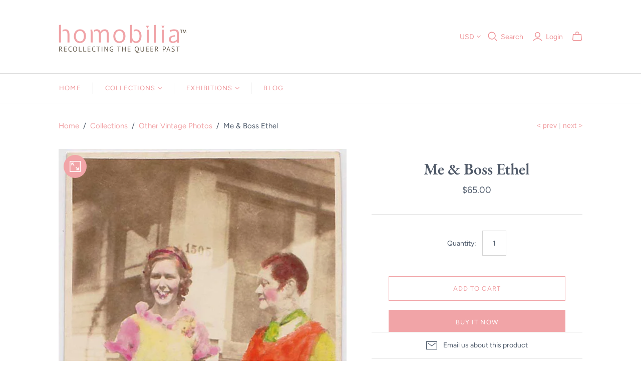

--- FILE ---
content_type: text/html; charset=utf-8
request_url: https://homobilia.com/collections/other-vintage-photos/products/me-boss-ethel
body_size: 23781
content:
<!DOCTYPE html>
<html class="no-js">
<head>
  <meta charset="utf-8">
  <meta http-equiv="X-UA-Compatible" content="IE=edge">
  <meta name="viewport" content="width=device-width" />

  <title>
    Me &amp; Boss Ethel vintage hand-colored photo

    

    

    
      &ndash; Homobilia
    
  </title>

  
    <meta name="description" content="Fabulous hand-colored sepia photo. Lest you think it&#39;s a sloppy job, there&#39;s a caption on verso: &quot;Me &amp; boss Ethel, Long Beach. She did wear all that paint on her cheeks.&quot;">
  

  <link href="//homobilia.com/cdn/shop/t/8/assets/theme.scss.css?v=95728987775423063901763243993" rel="stylesheet" type="text/css" media="all" />
  
    <link rel="shortcut icon" href="//homobilia.com/cdn/shop/files/homobilia-favicon_16x16.png?v=1613676676" type="image/png" />
  
  <link rel="canonical" href="https://homobilia.com/products/me-boss-ethel" />

  















<meta property="og:site_name" content="Homobilia">
<meta property="og:url" content="https://homobilia.com/products/me-boss-ethel">
<meta property="og:title" content="Me &amp; Boss Ethel">
<meta property="og:type" content="website">
<meta property="og:description" content="Fabulous hand-colored sepia photo. Lest you think it&#39;s a sloppy job, there&#39;s a caption on verso: &quot;Me &amp; boss Ethel, Long Beach. She did wear all that paint on her cheeks.&quot;">




    
    
    

    
    
    <meta
      property="og:image"
      content="https://homobilia.com/cdn/shop/products/me-and-my-boss-Ethel_1200x2150.jpg?v=1631488903"
    />
    <meta
      property="og:image:secure_url"
      content="https://homobilia.com/cdn/shop/products/me-and-my-boss-Ethel_1200x2150.jpg?v=1631488903"
    />
    <meta property="og:image:width" content="1200" />
    <meta property="og:image:height" content="2150" />
    <meta property="og:image:alt" content="Me & Boss Ethel hand-colored vintage snapshot" />
  









  <meta name="twitter:site" content="@http://www.twitter.com/homobilia">








<meta name="twitter:title" content="Me &amp; Boss Ethel vintage hand-colored photo">
<meta name="twitter:description" content="Fabulous hand-colored sepia photo. Lest you think it&#39;s a sloppy job, there&#39;s a caption on verso: &quot;Me &amp; boss Ethel, Long Beach. She did wear all that paint on her cheeks.&quot;">


    
    
    
      
      
      <meta name="twitter:card" content="summary">
    
    
    <meta
      property="twitter:image"
      content="https://homobilia.com/cdn/shop/products/me-and-my-boss-Ethel_1200x1200_crop_center.jpg?v=1631488903"
    />
    <meta property="twitter:image:width" content="1200" />
    <meta property="twitter:image:height" content="1200" />
    <meta property="twitter:image:alt" content="Me &amp; Boss Ethel hand-colored vintage snapshot" />
  



  <script>window.performance && window.performance.mark && window.performance.mark('shopify.content_for_header.start');</script><meta name="google-site-verification" content="bcSiB2GlmVzvcAMy95vd973XbWsXA8Q4NenmBrT5cMY">
<meta id="shopify-digital-wallet" name="shopify-digital-wallet" content="/15732139/digital_wallets/dialog">
<meta name="shopify-checkout-api-token" content="59ea09530125318774aa3a825560efc8">
<meta id="in-context-paypal-metadata" data-shop-id="15732139" data-venmo-supported="true" data-environment="production" data-locale="en_US" data-paypal-v4="true" data-currency="USD">
<link rel="alternate" hreflang="x-default" href="https://homobilia.com/products/me-boss-ethel">
<link rel="alternate" hreflang="en" href="https://homobilia.com/products/me-boss-ethel">
<link rel="alternate" hreflang="en-CA" href="https://homobilia.com/en-ca/products/me-boss-ethel">
<link rel="alternate" hreflang="en-FR" href="https://homobilia.com/en-fr/products/me-boss-ethel">
<link rel="alternate" hreflang="en-GB" href="https://homobilia.com/en-gb/products/me-boss-ethel">
<link rel="alternate" type="application/json+oembed" href="https://homobilia.com/products/me-boss-ethel.oembed">
<script async="async" src="/checkouts/internal/preloads.js?locale=en-US"></script>
<script id="shopify-features" type="application/json">{"accessToken":"59ea09530125318774aa3a825560efc8","betas":["rich-media-storefront-analytics"],"domain":"homobilia.com","predictiveSearch":true,"shopId":15732139,"locale":"en"}</script>
<script>var Shopify = Shopify || {};
Shopify.shop = "homobilia.myshopify.com";
Shopify.locale = "en";
Shopify.currency = {"active":"USD","rate":"1.0"};
Shopify.country = "US";
Shopify.theme = {"name":"atlantic-v13-1-1 Nulls.Net with Installments me...","id":126777065628,"schema_name":"Atlantic","schema_version":"13.1.1","theme_store_id":null,"role":"main"};
Shopify.theme.handle = "null";
Shopify.theme.style = {"id":null,"handle":null};
Shopify.cdnHost = "homobilia.com/cdn";
Shopify.routes = Shopify.routes || {};
Shopify.routes.root = "/";</script>
<script type="module">!function(o){(o.Shopify=o.Shopify||{}).modules=!0}(window);</script>
<script>!function(o){function n(){var o=[];function n(){o.push(Array.prototype.slice.apply(arguments))}return n.q=o,n}var t=o.Shopify=o.Shopify||{};t.loadFeatures=n(),t.autoloadFeatures=n()}(window);</script>
<script id="shop-js-analytics" type="application/json">{"pageType":"product"}</script>
<script defer="defer" async type="module" src="//homobilia.com/cdn/shopifycloud/shop-js/modules/v2/client.init-shop-cart-sync_BT-GjEfc.en.esm.js"></script>
<script defer="defer" async type="module" src="//homobilia.com/cdn/shopifycloud/shop-js/modules/v2/chunk.common_D58fp_Oc.esm.js"></script>
<script defer="defer" async type="module" src="//homobilia.com/cdn/shopifycloud/shop-js/modules/v2/chunk.modal_xMitdFEc.esm.js"></script>
<script type="module">
  await import("//homobilia.com/cdn/shopifycloud/shop-js/modules/v2/client.init-shop-cart-sync_BT-GjEfc.en.esm.js");
await import("//homobilia.com/cdn/shopifycloud/shop-js/modules/v2/chunk.common_D58fp_Oc.esm.js");
await import("//homobilia.com/cdn/shopifycloud/shop-js/modules/v2/chunk.modal_xMitdFEc.esm.js");

  window.Shopify.SignInWithShop?.initShopCartSync?.({"fedCMEnabled":true,"windoidEnabled":true});

</script>
<script>(function() {
  var isLoaded = false;
  function asyncLoad() {
    if (isLoaded) return;
    isLoaded = true;
    var urls = ["https:\/\/shy.elfsight.com\/p\/platform.js?shop=homobilia.myshopify.com","\/\/cdn.shopify.com\/proxy\/2e2569bbf989802096d6108ac17caf3c492695f8141a39fdc0a31e396a2be26e\/static.cdn.printful.com\/static\/js\/external\/shopify-product-customizer.js?v=0.28\u0026shop=homobilia.myshopify.com\u0026sp-cache-control=cHVibGljLCBtYXgtYWdlPTkwMA","https:\/\/omnisnippet1.com\/platforms\/shopify.js?source=scriptTag\u0026v=2025-05-15T12\u0026shop=homobilia.myshopify.com"];
    for (var i = 0; i < urls.length; i++) {
      var s = document.createElement('script');
      s.type = 'text/javascript';
      s.async = true;
      s.src = urls[i];
      var x = document.getElementsByTagName('script')[0];
      x.parentNode.insertBefore(s, x);
    }
  };
  if(window.attachEvent) {
    window.attachEvent('onload', asyncLoad);
  } else {
    window.addEventListener('load', asyncLoad, false);
  }
})();</script>
<script id="__st">var __st={"a":15732139,"offset":-28800,"reqid":"c9f40716-8924-4daf-97f0-6efd5bb5e4e6-1769121971","pageurl":"homobilia.com\/collections\/other-vintage-photos\/products\/me-boss-ethel","u":"62c8beb507e2","p":"product","rtyp":"product","rid":7022443069596};</script>
<script>window.ShopifyPaypalV4VisibilityTracking = true;</script>
<script id="captcha-bootstrap">!function(){'use strict';const t='contact',e='account',n='new_comment',o=[[t,t],['blogs',n],['comments',n],[t,'customer']],c=[[e,'customer_login'],[e,'guest_login'],[e,'recover_customer_password'],[e,'create_customer']],r=t=>t.map((([t,e])=>`form[action*='/${t}']:not([data-nocaptcha='true']) input[name='form_type'][value='${e}']`)).join(','),a=t=>()=>t?[...document.querySelectorAll(t)].map((t=>t.form)):[];function s(){const t=[...o],e=r(t);return a(e)}const i='password',u='form_key',d=['recaptcha-v3-token','g-recaptcha-response','h-captcha-response',i],f=()=>{try{return window.sessionStorage}catch{return}},m='__shopify_v',_=t=>t.elements[u];function p(t,e,n=!1){try{const o=window.sessionStorage,c=JSON.parse(o.getItem(e)),{data:r}=function(t){const{data:e,action:n}=t;return t[m]||n?{data:e,action:n}:{data:t,action:n}}(c);for(const[e,n]of Object.entries(r))t.elements[e]&&(t.elements[e].value=n);n&&o.removeItem(e)}catch(o){console.error('form repopulation failed',{error:o})}}const l='form_type',E='cptcha';function T(t){t.dataset[E]=!0}const w=window,h=w.document,L='Shopify',v='ce_forms',y='captcha';let A=!1;((t,e)=>{const n=(g='f06e6c50-85a8-45c8-87d0-21a2b65856fe',I='https://cdn.shopify.com/shopifycloud/storefront-forms-hcaptcha/ce_storefront_forms_captcha_hcaptcha.v1.5.2.iife.js',D={infoText:'Protected by hCaptcha',privacyText:'Privacy',termsText:'Terms'},(t,e,n)=>{const o=w[L][v],c=o.bindForm;if(c)return c(t,g,e,D).then(n);var r;o.q.push([[t,g,e,D],n]),r=I,A||(h.body.append(Object.assign(h.createElement('script'),{id:'captcha-provider',async:!0,src:r})),A=!0)});var g,I,D;w[L]=w[L]||{},w[L][v]=w[L][v]||{},w[L][v].q=[],w[L][y]=w[L][y]||{},w[L][y].protect=function(t,e){n(t,void 0,e),T(t)},Object.freeze(w[L][y]),function(t,e,n,w,h,L){const[v,y,A,g]=function(t,e,n){const i=e?o:[],u=t?c:[],d=[...i,...u],f=r(d),m=r(i),_=r(d.filter((([t,e])=>n.includes(e))));return[a(f),a(m),a(_),s()]}(w,h,L),I=t=>{const e=t.target;return e instanceof HTMLFormElement?e:e&&e.form},D=t=>v().includes(t);t.addEventListener('submit',(t=>{const e=I(t);if(!e)return;const n=D(e)&&!e.dataset.hcaptchaBound&&!e.dataset.recaptchaBound,o=_(e),c=g().includes(e)&&(!o||!o.value);(n||c)&&t.preventDefault(),c&&!n&&(function(t){try{if(!f())return;!function(t){const e=f();if(!e)return;const n=_(t);if(!n)return;const o=n.value;o&&e.removeItem(o)}(t);const e=Array.from(Array(32),(()=>Math.random().toString(36)[2])).join('');!function(t,e){_(t)||t.append(Object.assign(document.createElement('input'),{type:'hidden',name:u})),t.elements[u].value=e}(t,e),function(t,e){const n=f();if(!n)return;const o=[...t.querySelectorAll(`input[type='${i}']`)].map((({name:t})=>t)),c=[...d,...o],r={};for(const[a,s]of new FormData(t).entries())c.includes(a)||(r[a]=s);n.setItem(e,JSON.stringify({[m]:1,action:t.action,data:r}))}(t,e)}catch(e){console.error('failed to persist form',e)}}(e),e.submit())}));const S=(t,e)=>{t&&!t.dataset[E]&&(n(t,e.some((e=>e===t))),T(t))};for(const o of['focusin','change'])t.addEventListener(o,(t=>{const e=I(t);D(e)&&S(e,y())}));const B=e.get('form_key'),M=e.get(l),P=B&&M;t.addEventListener('DOMContentLoaded',(()=>{const t=y();if(P)for(const e of t)e.elements[l].value===M&&p(e,B);[...new Set([...A(),...v().filter((t=>'true'===t.dataset.shopifyCaptcha))])].forEach((e=>S(e,t)))}))}(h,new URLSearchParams(w.location.search),n,t,e,['guest_login'])})(!0,!0)}();</script>
<script integrity="sha256-4kQ18oKyAcykRKYeNunJcIwy7WH5gtpwJnB7kiuLZ1E=" data-source-attribution="shopify.loadfeatures" defer="defer" src="//homobilia.com/cdn/shopifycloud/storefront/assets/storefront/load_feature-a0a9edcb.js" crossorigin="anonymous"></script>
<script data-source-attribution="shopify.dynamic_checkout.dynamic.init">var Shopify=Shopify||{};Shopify.PaymentButton=Shopify.PaymentButton||{isStorefrontPortableWallets:!0,init:function(){window.Shopify.PaymentButton.init=function(){};var t=document.createElement("script");t.src="https://homobilia.com/cdn/shopifycloud/portable-wallets/latest/portable-wallets.en.js",t.type="module",document.head.appendChild(t)}};
</script>
<script data-source-attribution="shopify.dynamic_checkout.buyer_consent">
  function portableWalletsHideBuyerConsent(e){var t=document.getElementById("shopify-buyer-consent"),n=document.getElementById("shopify-subscription-policy-button");t&&n&&(t.classList.add("hidden"),t.setAttribute("aria-hidden","true"),n.removeEventListener("click",e))}function portableWalletsShowBuyerConsent(e){var t=document.getElementById("shopify-buyer-consent"),n=document.getElementById("shopify-subscription-policy-button");t&&n&&(t.classList.remove("hidden"),t.removeAttribute("aria-hidden"),n.addEventListener("click",e))}window.Shopify?.PaymentButton&&(window.Shopify.PaymentButton.hideBuyerConsent=portableWalletsHideBuyerConsent,window.Shopify.PaymentButton.showBuyerConsent=portableWalletsShowBuyerConsent);
</script>
<script>
  function portableWalletsCleanup(e){e&&e.src&&console.error("Failed to load portable wallets script "+e.src);var t=document.querySelectorAll("shopify-accelerated-checkout .shopify-payment-button__skeleton, shopify-accelerated-checkout-cart .wallet-cart-button__skeleton"),e=document.getElementById("shopify-buyer-consent");for(let e=0;e<t.length;e++)t[e].remove();e&&e.remove()}function portableWalletsNotLoadedAsModule(e){e instanceof ErrorEvent&&"string"==typeof e.message&&e.message.includes("import.meta")&&"string"==typeof e.filename&&e.filename.includes("portable-wallets")&&(window.removeEventListener("error",portableWalletsNotLoadedAsModule),window.Shopify.PaymentButton.failedToLoad=e,"loading"===document.readyState?document.addEventListener("DOMContentLoaded",window.Shopify.PaymentButton.init):window.Shopify.PaymentButton.init())}window.addEventListener("error",portableWalletsNotLoadedAsModule);
</script>

<script type="module" src="https://homobilia.com/cdn/shopifycloud/portable-wallets/latest/portable-wallets.en.js" onError="portableWalletsCleanup(this)" crossorigin="anonymous"></script>
<script nomodule>
  document.addEventListener("DOMContentLoaded", portableWalletsCleanup);
</script>

<link id="shopify-accelerated-checkout-styles" rel="stylesheet" media="screen" href="https://homobilia.com/cdn/shopifycloud/portable-wallets/latest/accelerated-checkout-backwards-compat.css" crossorigin="anonymous">
<style id="shopify-accelerated-checkout-cart">
        #shopify-buyer-consent {
  margin-top: 1em;
  display: inline-block;
  width: 100%;
}

#shopify-buyer-consent.hidden {
  display: none;
}

#shopify-subscription-policy-button {
  background: none;
  border: none;
  padding: 0;
  text-decoration: underline;
  font-size: inherit;
  cursor: pointer;
}

#shopify-subscription-policy-button::before {
  box-shadow: none;
}

      </style>

<script>window.performance && window.performance.mark && window.performance.mark('shopify.content_for_header.end');</script>

  <script>
    document.documentElement.className=document.documentElement.className.replace(/\bno-js\b/,'js');
    if(window.Shopify&&window.Shopify.designMode)document.documentElement.className+=' in-theme-editor';
  </script>

  
<script>
  Theme = {}
  Theme.version = "13.1.1";
  Theme.products = new Array();
  Theme.currency = 'USD';
  Theme.currencyFormat = "${{amount}} USD";
  Theme.moneyFormat = "${{amount}}";
  Theme.moneyFormatCurrency = "${{amount}} USD";
  Theme.shippingCalcErrorMessage = "Error: zip / postal code --error_message--";
  Theme.shippingCalcMultiRates = "There are --number_of_rates-- shipping rates available for --address--, starting at --rate--.";
  Theme.shippingCalcOneRate = "There is one shipping rate available for --address--.";
  Theme.shippingCalcNoRates = "We do not ship to this destination.";
  Theme.shippingCalcRateValues = "--rate_title-- at --rate--";
  Theme.addedToCart = "Added to cart";
  Theme.pleaseWait = "Please wait";
  Theme.userLoggedIn = false;
  Theme.userAddress = '';
  Theme.centerHeader = false;

  Theme.cartItemsOne = "item";
  Theme.cartItemsOther = "items";

  Theme.addToCart = "Add to cart";
  Theme.soldOut = "Sold out";
  Theme.unavailable = "Unavailable";

  Theme.currencySwitcherFormat = "money_with_currency_format";
  Theme.defaultCurrency = Theme.currency;

  shopCurrency = Theme.currency;
</script>

<link href="https://monorail-edge.shopifysvc.com" rel="dns-prefetch">
<script>(function(){if ("sendBeacon" in navigator && "performance" in window) {try {var session_token_from_headers = performance.getEntriesByType('navigation')[0].serverTiming.find(x => x.name == '_s').description;} catch {var session_token_from_headers = undefined;}var session_cookie_matches = document.cookie.match(/_shopify_s=([^;]*)/);var session_token_from_cookie = session_cookie_matches && session_cookie_matches.length === 2 ? session_cookie_matches[1] : "";var session_token = session_token_from_headers || session_token_from_cookie || "";function handle_abandonment_event(e) {var entries = performance.getEntries().filter(function(entry) {return /monorail-edge.shopifysvc.com/.test(entry.name);});if (!window.abandonment_tracked && entries.length === 0) {window.abandonment_tracked = true;var currentMs = Date.now();var navigation_start = performance.timing.navigationStart;var payload = {shop_id: 15732139,url: window.location.href,navigation_start,duration: currentMs - navigation_start,session_token,page_type: "product"};window.navigator.sendBeacon("https://monorail-edge.shopifysvc.com/v1/produce", JSON.stringify({schema_id: "online_store_buyer_site_abandonment/1.1",payload: payload,metadata: {event_created_at_ms: currentMs,event_sent_at_ms: currentMs}}));}}window.addEventListener('pagehide', handle_abandonment_event);}}());</script>
<script id="web-pixels-manager-setup">(function e(e,d,r,n,o){if(void 0===o&&(o={}),!Boolean(null===(a=null===(i=window.Shopify)||void 0===i?void 0:i.analytics)||void 0===a?void 0:a.replayQueue)){var i,a;window.Shopify=window.Shopify||{};var t=window.Shopify;t.analytics=t.analytics||{};var s=t.analytics;s.replayQueue=[],s.publish=function(e,d,r){return s.replayQueue.push([e,d,r]),!0};try{self.performance.mark("wpm:start")}catch(e){}var l=function(){var e={modern:/Edge?\/(1{2}[4-9]|1[2-9]\d|[2-9]\d{2}|\d{4,})\.\d+(\.\d+|)|Firefox\/(1{2}[4-9]|1[2-9]\d|[2-9]\d{2}|\d{4,})\.\d+(\.\d+|)|Chrom(ium|e)\/(9{2}|\d{3,})\.\d+(\.\d+|)|(Maci|X1{2}).+ Version\/(15\.\d+|(1[6-9]|[2-9]\d|\d{3,})\.\d+)([,.]\d+|)( \(\w+\)|)( Mobile\/\w+|) Safari\/|Chrome.+OPR\/(9{2}|\d{3,})\.\d+\.\d+|(CPU[ +]OS|iPhone[ +]OS|CPU[ +]iPhone|CPU IPhone OS|CPU iPad OS)[ +]+(15[._]\d+|(1[6-9]|[2-9]\d|\d{3,})[._]\d+)([._]\d+|)|Android:?[ /-](13[3-9]|1[4-9]\d|[2-9]\d{2}|\d{4,})(\.\d+|)(\.\d+|)|Android.+Firefox\/(13[5-9]|1[4-9]\d|[2-9]\d{2}|\d{4,})\.\d+(\.\d+|)|Android.+Chrom(ium|e)\/(13[3-9]|1[4-9]\d|[2-9]\d{2}|\d{4,})\.\d+(\.\d+|)|SamsungBrowser\/([2-9]\d|\d{3,})\.\d+/,legacy:/Edge?\/(1[6-9]|[2-9]\d|\d{3,})\.\d+(\.\d+|)|Firefox\/(5[4-9]|[6-9]\d|\d{3,})\.\d+(\.\d+|)|Chrom(ium|e)\/(5[1-9]|[6-9]\d|\d{3,})\.\d+(\.\d+|)([\d.]+$|.*Safari\/(?![\d.]+ Edge\/[\d.]+$))|(Maci|X1{2}).+ Version\/(10\.\d+|(1[1-9]|[2-9]\d|\d{3,})\.\d+)([,.]\d+|)( \(\w+\)|)( Mobile\/\w+|) Safari\/|Chrome.+OPR\/(3[89]|[4-9]\d|\d{3,})\.\d+\.\d+|(CPU[ +]OS|iPhone[ +]OS|CPU[ +]iPhone|CPU IPhone OS|CPU iPad OS)[ +]+(10[._]\d+|(1[1-9]|[2-9]\d|\d{3,})[._]\d+)([._]\d+|)|Android:?[ /-](13[3-9]|1[4-9]\d|[2-9]\d{2}|\d{4,})(\.\d+|)(\.\d+|)|Mobile Safari.+OPR\/([89]\d|\d{3,})\.\d+\.\d+|Android.+Firefox\/(13[5-9]|1[4-9]\d|[2-9]\d{2}|\d{4,})\.\d+(\.\d+|)|Android.+Chrom(ium|e)\/(13[3-9]|1[4-9]\d|[2-9]\d{2}|\d{4,})\.\d+(\.\d+|)|Android.+(UC? ?Browser|UCWEB|U3)[ /]?(15\.([5-9]|\d{2,})|(1[6-9]|[2-9]\d|\d{3,})\.\d+)\.\d+|SamsungBrowser\/(5\.\d+|([6-9]|\d{2,})\.\d+)|Android.+MQ{2}Browser\/(14(\.(9|\d{2,})|)|(1[5-9]|[2-9]\d|\d{3,})(\.\d+|))(\.\d+|)|K[Aa][Ii]OS\/(3\.\d+|([4-9]|\d{2,})\.\d+)(\.\d+|)/},d=e.modern,r=e.legacy,n=navigator.userAgent;return n.match(d)?"modern":n.match(r)?"legacy":"unknown"}(),u="modern"===l?"modern":"legacy",c=(null!=n?n:{modern:"",legacy:""})[u],f=function(e){return[e.baseUrl,"/wpm","/b",e.hashVersion,"modern"===e.buildTarget?"m":"l",".js"].join("")}({baseUrl:d,hashVersion:r,buildTarget:u}),m=function(e){var d=e.version,r=e.bundleTarget,n=e.surface,o=e.pageUrl,i=e.monorailEndpoint;return{emit:function(e){var a=e.status,t=e.errorMsg,s=(new Date).getTime(),l=JSON.stringify({metadata:{event_sent_at_ms:s},events:[{schema_id:"web_pixels_manager_load/3.1",payload:{version:d,bundle_target:r,page_url:o,status:a,surface:n,error_msg:t},metadata:{event_created_at_ms:s}}]});if(!i)return console&&console.warn&&console.warn("[Web Pixels Manager] No Monorail endpoint provided, skipping logging."),!1;try{return self.navigator.sendBeacon.bind(self.navigator)(i,l)}catch(e){}var u=new XMLHttpRequest;try{return u.open("POST",i,!0),u.setRequestHeader("Content-Type","text/plain"),u.send(l),!0}catch(e){return console&&console.warn&&console.warn("[Web Pixels Manager] Got an unhandled error while logging to Monorail."),!1}}}}({version:r,bundleTarget:l,surface:e.surface,pageUrl:self.location.href,monorailEndpoint:e.monorailEndpoint});try{o.browserTarget=l,function(e){var d=e.src,r=e.async,n=void 0===r||r,o=e.onload,i=e.onerror,a=e.sri,t=e.scriptDataAttributes,s=void 0===t?{}:t,l=document.createElement("script"),u=document.querySelector("head"),c=document.querySelector("body");if(l.async=n,l.src=d,a&&(l.integrity=a,l.crossOrigin="anonymous"),s)for(var f in s)if(Object.prototype.hasOwnProperty.call(s,f))try{l.dataset[f]=s[f]}catch(e){}if(o&&l.addEventListener("load",o),i&&l.addEventListener("error",i),u)u.appendChild(l);else{if(!c)throw new Error("Did not find a head or body element to append the script");c.appendChild(l)}}({src:f,async:!0,onload:function(){if(!function(){var e,d;return Boolean(null===(d=null===(e=window.Shopify)||void 0===e?void 0:e.analytics)||void 0===d?void 0:d.initialized)}()){var d=window.webPixelsManager.init(e)||void 0;if(d){var r=window.Shopify.analytics;r.replayQueue.forEach((function(e){var r=e[0],n=e[1],o=e[2];d.publishCustomEvent(r,n,o)})),r.replayQueue=[],r.publish=d.publishCustomEvent,r.visitor=d.visitor,r.initialized=!0}}},onerror:function(){return m.emit({status:"failed",errorMsg:"".concat(f," has failed to load")})},sri:function(e){var d=/^sha384-[A-Za-z0-9+/=]+$/;return"string"==typeof e&&d.test(e)}(c)?c:"",scriptDataAttributes:o}),m.emit({status:"loading"})}catch(e){m.emit({status:"failed",errorMsg:(null==e?void 0:e.message)||"Unknown error"})}}})({shopId: 15732139,storefrontBaseUrl: "https://homobilia.com",extensionsBaseUrl: "https://extensions.shopifycdn.com/cdn/shopifycloud/web-pixels-manager",monorailEndpoint: "https://monorail-edge.shopifysvc.com/unstable/produce_batch",surface: "storefront-renderer",enabledBetaFlags: ["2dca8a86"],webPixelsConfigList: [{"id":"467468504","configuration":"{\"config\":\"{\\\"pixel_id\\\":\\\"G-FMK12MRSW2\\\",\\\"target_country\\\":\\\"US\\\",\\\"gtag_events\\\":[{\\\"type\\\":\\\"begin_checkout\\\",\\\"action_label\\\":\\\"G-FMK12MRSW2\\\"},{\\\"type\\\":\\\"search\\\",\\\"action_label\\\":\\\"G-FMK12MRSW2\\\"},{\\\"type\\\":\\\"view_item\\\",\\\"action_label\\\":[\\\"G-FMK12MRSW2\\\",\\\"MC-WZ2LBJ91MY\\\"]},{\\\"type\\\":\\\"purchase\\\",\\\"action_label\\\":[\\\"G-FMK12MRSW2\\\",\\\"MC-WZ2LBJ91MY\\\"]},{\\\"type\\\":\\\"page_view\\\",\\\"action_label\\\":[\\\"G-FMK12MRSW2\\\",\\\"MC-WZ2LBJ91MY\\\"]},{\\\"type\\\":\\\"add_payment_info\\\",\\\"action_label\\\":\\\"G-FMK12MRSW2\\\"},{\\\"type\\\":\\\"add_to_cart\\\",\\\"action_label\\\":\\\"G-FMK12MRSW2\\\"}],\\\"enable_monitoring_mode\\\":false}\"}","eventPayloadVersion":"v1","runtimeContext":"OPEN","scriptVersion":"b2a88bafab3e21179ed38636efcd8a93","type":"APP","apiClientId":1780363,"privacyPurposes":[],"dataSharingAdjustments":{"protectedCustomerApprovalScopes":["read_customer_address","read_customer_email","read_customer_name","read_customer_personal_data","read_customer_phone"]}},{"id":"105939160","configuration":"{\"tagID\":\"2618260773176\"}","eventPayloadVersion":"v1","runtimeContext":"STRICT","scriptVersion":"18031546ee651571ed29edbe71a3550b","type":"APP","apiClientId":3009811,"privacyPurposes":["ANALYTICS","MARKETING","SALE_OF_DATA"],"dataSharingAdjustments":{"protectedCustomerApprovalScopes":["read_customer_address","read_customer_email","read_customer_name","read_customer_personal_data","read_customer_phone"]}},{"id":"103547096","configuration":"{\"apiURL\":\"https:\/\/api.omnisend.com\",\"appURL\":\"https:\/\/app.omnisend.com\",\"brandID\":\"5cec379d8653ed3ed535024e\",\"trackingURL\":\"https:\/\/wt.omnisendlink.com\"}","eventPayloadVersion":"v1","runtimeContext":"STRICT","scriptVersion":"aa9feb15e63a302383aa48b053211bbb","type":"APP","apiClientId":186001,"privacyPurposes":["ANALYTICS","MARKETING","SALE_OF_DATA"],"dataSharingAdjustments":{"protectedCustomerApprovalScopes":["read_customer_address","read_customer_email","read_customer_name","read_customer_personal_data","read_customer_phone"]}},{"id":"shopify-app-pixel","configuration":"{}","eventPayloadVersion":"v1","runtimeContext":"STRICT","scriptVersion":"0450","apiClientId":"shopify-pixel","type":"APP","privacyPurposes":["ANALYTICS","MARKETING"]},{"id":"shopify-custom-pixel","eventPayloadVersion":"v1","runtimeContext":"LAX","scriptVersion":"0450","apiClientId":"shopify-pixel","type":"CUSTOM","privacyPurposes":["ANALYTICS","MARKETING"]}],isMerchantRequest: false,initData: {"shop":{"name":"Homobilia","paymentSettings":{"currencyCode":"USD"},"myshopifyDomain":"homobilia.myshopify.com","countryCode":"US","storefrontUrl":"https:\/\/homobilia.com"},"customer":null,"cart":null,"checkout":null,"productVariants":[{"price":{"amount":65.0,"currencyCode":"USD"},"product":{"title":"Me \u0026 Boss Ethel","vendor":"Homobilia","id":"7022443069596","untranslatedTitle":"Me \u0026 Boss Ethel","url":"\/products\/me-boss-ethel","type":""},"id":"40887795253404","image":{"src":"\/\/homobilia.com\/cdn\/shop\/products\/me-and-my-boss-Ethel.jpg?v=1631488903"},"sku":"","title":"Default Title","untranslatedTitle":"Default Title"}],"purchasingCompany":null},},"https://homobilia.com/cdn","fcfee988w5aeb613cpc8e4bc33m6693e112",{"modern":"","legacy":""},{"shopId":"15732139","storefrontBaseUrl":"https:\/\/homobilia.com","extensionBaseUrl":"https:\/\/extensions.shopifycdn.com\/cdn\/shopifycloud\/web-pixels-manager","surface":"storefront-renderer","enabledBetaFlags":"[\"2dca8a86\"]","isMerchantRequest":"false","hashVersion":"fcfee988w5aeb613cpc8e4bc33m6693e112","publish":"custom","events":"[[\"page_viewed\",{}],[\"product_viewed\",{\"productVariant\":{\"price\":{\"amount\":65.0,\"currencyCode\":\"USD\"},\"product\":{\"title\":\"Me \u0026 Boss Ethel\",\"vendor\":\"Homobilia\",\"id\":\"7022443069596\",\"untranslatedTitle\":\"Me \u0026 Boss Ethel\",\"url\":\"\/products\/me-boss-ethel\",\"type\":\"\"},\"id\":\"40887795253404\",\"image\":{\"src\":\"\/\/homobilia.com\/cdn\/shop\/products\/me-and-my-boss-Ethel.jpg?v=1631488903\"},\"sku\":\"\",\"title\":\"Default Title\",\"untranslatedTitle\":\"Default Title\"}}]]"});</script><script>
  window.ShopifyAnalytics = window.ShopifyAnalytics || {};
  window.ShopifyAnalytics.meta = window.ShopifyAnalytics.meta || {};
  window.ShopifyAnalytics.meta.currency = 'USD';
  var meta = {"product":{"id":7022443069596,"gid":"gid:\/\/shopify\/Product\/7022443069596","vendor":"Homobilia","type":"","handle":"me-boss-ethel","variants":[{"id":40887795253404,"price":6500,"name":"Me \u0026 Boss Ethel","public_title":null,"sku":""}],"remote":false},"page":{"pageType":"product","resourceType":"product","resourceId":7022443069596,"requestId":"c9f40716-8924-4daf-97f0-6efd5bb5e4e6-1769121971"}};
  for (var attr in meta) {
    window.ShopifyAnalytics.meta[attr] = meta[attr];
  }
</script>
<script class="analytics">
  (function () {
    var customDocumentWrite = function(content) {
      var jquery = null;

      if (window.jQuery) {
        jquery = window.jQuery;
      } else if (window.Checkout && window.Checkout.$) {
        jquery = window.Checkout.$;
      }

      if (jquery) {
        jquery('body').append(content);
      }
    };

    var hasLoggedConversion = function(token) {
      if (token) {
        return document.cookie.indexOf('loggedConversion=' + token) !== -1;
      }
      return false;
    }

    var setCookieIfConversion = function(token) {
      if (token) {
        var twoMonthsFromNow = new Date(Date.now());
        twoMonthsFromNow.setMonth(twoMonthsFromNow.getMonth() + 2);

        document.cookie = 'loggedConversion=' + token + '; expires=' + twoMonthsFromNow;
      }
    }

    var trekkie = window.ShopifyAnalytics.lib = window.trekkie = window.trekkie || [];
    if (trekkie.integrations) {
      return;
    }
    trekkie.methods = [
      'identify',
      'page',
      'ready',
      'track',
      'trackForm',
      'trackLink'
    ];
    trekkie.factory = function(method) {
      return function() {
        var args = Array.prototype.slice.call(arguments);
        args.unshift(method);
        trekkie.push(args);
        return trekkie;
      };
    };
    for (var i = 0; i < trekkie.methods.length; i++) {
      var key = trekkie.methods[i];
      trekkie[key] = trekkie.factory(key);
    }
    trekkie.load = function(config) {
      trekkie.config = config || {};
      trekkie.config.initialDocumentCookie = document.cookie;
      var first = document.getElementsByTagName('script')[0];
      var script = document.createElement('script');
      script.type = 'text/javascript';
      script.onerror = function(e) {
        var scriptFallback = document.createElement('script');
        scriptFallback.type = 'text/javascript';
        scriptFallback.onerror = function(error) {
                var Monorail = {
      produce: function produce(monorailDomain, schemaId, payload) {
        var currentMs = new Date().getTime();
        var event = {
          schema_id: schemaId,
          payload: payload,
          metadata: {
            event_created_at_ms: currentMs,
            event_sent_at_ms: currentMs
          }
        };
        return Monorail.sendRequest("https://" + monorailDomain + "/v1/produce", JSON.stringify(event));
      },
      sendRequest: function sendRequest(endpointUrl, payload) {
        // Try the sendBeacon API
        if (window && window.navigator && typeof window.navigator.sendBeacon === 'function' && typeof window.Blob === 'function' && !Monorail.isIos12()) {
          var blobData = new window.Blob([payload], {
            type: 'text/plain'
          });

          if (window.navigator.sendBeacon(endpointUrl, blobData)) {
            return true;
          } // sendBeacon was not successful

        } // XHR beacon

        var xhr = new XMLHttpRequest();

        try {
          xhr.open('POST', endpointUrl);
          xhr.setRequestHeader('Content-Type', 'text/plain');
          xhr.send(payload);
        } catch (e) {
          console.log(e);
        }

        return false;
      },
      isIos12: function isIos12() {
        return window.navigator.userAgent.lastIndexOf('iPhone; CPU iPhone OS 12_') !== -1 || window.navigator.userAgent.lastIndexOf('iPad; CPU OS 12_') !== -1;
      }
    };
    Monorail.produce('monorail-edge.shopifysvc.com',
      'trekkie_storefront_load_errors/1.1',
      {shop_id: 15732139,
      theme_id: 126777065628,
      app_name: "storefront",
      context_url: window.location.href,
      source_url: "//homobilia.com/cdn/s/trekkie.storefront.8d95595f799fbf7e1d32231b9a28fd43b70c67d3.min.js"});

        };
        scriptFallback.async = true;
        scriptFallback.src = '//homobilia.com/cdn/s/trekkie.storefront.8d95595f799fbf7e1d32231b9a28fd43b70c67d3.min.js';
        first.parentNode.insertBefore(scriptFallback, first);
      };
      script.async = true;
      script.src = '//homobilia.com/cdn/s/trekkie.storefront.8d95595f799fbf7e1d32231b9a28fd43b70c67d3.min.js';
      first.parentNode.insertBefore(script, first);
    };
    trekkie.load(
      {"Trekkie":{"appName":"storefront","development":false,"defaultAttributes":{"shopId":15732139,"isMerchantRequest":null,"themeId":126777065628,"themeCityHash":"11449507594254107458","contentLanguage":"en","currency":"USD","eventMetadataId":"20f97e93-0816-416f-a743-105d78313cd8"},"isServerSideCookieWritingEnabled":true,"monorailRegion":"shop_domain","enabledBetaFlags":["65f19447"]},"Session Attribution":{},"S2S":{"facebookCapiEnabled":false,"source":"trekkie-storefront-renderer","apiClientId":580111}}
    );

    var loaded = false;
    trekkie.ready(function() {
      if (loaded) return;
      loaded = true;

      window.ShopifyAnalytics.lib = window.trekkie;

      var originalDocumentWrite = document.write;
      document.write = customDocumentWrite;
      try { window.ShopifyAnalytics.merchantGoogleAnalytics.call(this); } catch(error) {};
      document.write = originalDocumentWrite;

      window.ShopifyAnalytics.lib.page(null,{"pageType":"product","resourceType":"product","resourceId":7022443069596,"requestId":"c9f40716-8924-4daf-97f0-6efd5bb5e4e6-1769121971","shopifyEmitted":true});

      var match = window.location.pathname.match(/checkouts\/(.+)\/(thank_you|post_purchase)/)
      var token = match? match[1]: undefined;
      if (!hasLoggedConversion(token)) {
        setCookieIfConversion(token);
        window.ShopifyAnalytics.lib.track("Viewed Product",{"currency":"USD","variantId":40887795253404,"productId":7022443069596,"productGid":"gid:\/\/shopify\/Product\/7022443069596","name":"Me \u0026 Boss Ethel","price":"65.00","sku":"","brand":"Homobilia","variant":null,"category":"","nonInteraction":true,"remote":false},undefined,undefined,{"shopifyEmitted":true});
      window.ShopifyAnalytics.lib.track("monorail:\/\/trekkie_storefront_viewed_product\/1.1",{"currency":"USD","variantId":40887795253404,"productId":7022443069596,"productGid":"gid:\/\/shopify\/Product\/7022443069596","name":"Me \u0026 Boss Ethel","price":"65.00","sku":"","brand":"Homobilia","variant":null,"category":"","nonInteraction":true,"remote":false,"referer":"https:\/\/homobilia.com\/collections\/other-vintage-photos\/products\/me-boss-ethel"});
      }
    });


        var eventsListenerScript = document.createElement('script');
        eventsListenerScript.async = true;
        eventsListenerScript.src = "//homobilia.com/cdn/shopifycloud/storefront/assets/shop_events_listener-3da45d37.js";
        document.getElementsByTagName('head')[0].appendChild(eventsListenerScript);

})();</script>
  <script>
  if (!window.ga || (window.ga && typeof window.ga !== 'function')) {
    window.ga = function ga() {
      (window.ga.q = window.ga.q || []).push(arguments);
      if (window.Shopify && window.Shopify.analytics && typeof window.Shopify.analytics.publish === 'function') {
        window.Shopify.analytics.publish("ga_stub_called", {}, {sendTo: "google_osp_migration"});
      }
      console.error("Shopify's Google Analytics stub called with:", Array.from(arguments), "\nSee https://help.shopify.com/manual/promoting-marketing/pixels/pixel-migration#google for more information.");
    };
    if (window.Shopify && window.Shopify.analytics && typeof window.Shopify.analytics.publish === 'function') {
      window.Shopify.analytics.publish("ga_stub_initialized", {}, {sendTo: "google_osp_migration"});
    }
  }
</script>
<script
  defer
  src="https://homobilia.com/cdn/shopifycloud/perf-kit/shopify-perf-kit-3.0.4.min.js"
  data-application="storefront-renderer"
  data-shop-id="15732139"
  data-render-region="gcp-us-central1"
  data-page-type="product"
  data-theme-instance-id="126777065628"
  data-theme-name="Atlantic"
  data-theme-version="13.1.1"
  data-monorail-region="shop_domain"
  data-resource-timing-sampling-rate="10"
  data-shs="true"
  data-shs-beacon="true"
  data-shs-export-with-fetch="true"
  data-shs-logs-sample-rate="1"
  data-shs-beacon-endpoint="https://homobilia.com/api/collect"
></script>
</head>

<body
  class="
    
      template-product
    
    
    
    product-grid-taller
  "
>
  <div id="fb-root"></div>
  <script>(function(d, s, id) {
    var js, fjs = d.getElementsByTagName(s)[0];
    if (d.getElementById(id)) return;
    js = d.createElement(s); js.id = id;
    js.src = "//connect.facebook.net/en_US/all.js#xfbml=1&appId=187795038002910";
    fjs.parentNode.insertBefore(js, fjs);
  }(document, 'script', 'facebook-jssdk'));</script>

  



<section
  class="quickshop"
  data-quickshop
  data-quickshop-settings-sha256="977f4a535e2bd50f31f2cda7d707ffab8f455aedc44e75c2330940c70336da43"
>
  <div class="quickshop-content" data-quickshop-content>
    <button class="quickshop-close" data-quickshop-close>
      




<svg class="svg-icon icon-close-thin " xmlns="http://www.w3.org/2000/svg" width="16" height="16" fill="none" viewBox="0 0 20 20">
  <path stroke="currentColor" stroke-width="1.5" d="M1 1l9 9m0 0l9 9m-9-9l9-9m-9 9l-9 9"/>
</svg>
    </button>

    <div class="quickshop-product" data-quickshop-product-inject></div>
  </div>

  <span class="spinner quickshop-spinner">
    <span></span>
    <span></span>
    <span></span>
  </span>
</section>

  <div class="cart-mini" data-cart-mini>
  <div class="cart-mini-sidebar" data-cart-mini-sidebar>
    <div class="cart-mini-header">
      Your cart

      <div
        class="cart-mini-header-close"
        role="button"
        aria-label="close"
        data-cart-mini-close
      >
        




<svg class="svg-icon icon-close-alt " xmlns="http://www.w3.org/2000/svg" width="12" height="12" fill="none" viewBox="0 0 12 12">
  
  <title>Translation missing: en.general.icons.close_alt Icon</title>

  <path fill="currentColor" fill-rule="evenodd" d="M5.025 6L0 .975.975 0 6 5.025 11.025 0 12 .975 6.975 6 12 11.025l-.975.975L6 6.975.975 12 0 11.025 5.025 6z" clip-rule="evenodd"/>
</svg>
      </div>
    </div>

    <div class="cart-mini-content cart-mini-items" data-cart-mini-content></div>

    <div class="cart-mini-footer" data-cart-mini-footer></div>
  </div>
</div>


  <div id="shopify-section-pxs-announcement-bar" class="shopify-section"><script
  type="application/json"
  data-section-type="pxs-announcement-bar"
  data-section-id="pxs-announcement-bar"
></script>












  </div>
  <div id="shopify-section-static-header" class="shopify-section section-header">

<script
  type="application/json"
  data-section-type="static-header"
  data-section-id="static-header"
>
</script>

<header
  class="
    main-header-wrap
    
    main-header--normal
    
  "
  data-header-layout="normal"
  data-header-alignment="false"
>
  <section class="main-header">

    
      <div
        class="
          action-links
          clearfix
          content-area
        "
      >
        <div class="main-header--tools tools clearfix">
  <div class="main-header--tools-group">
    <div class="main-header--tools-left">
      

      <div class="tool-container">
        <div id="coin-container"></div>


  <div class="currency-switcher">
    <div class="selected-currency"></div>

    




<svg class="svg-icon icon-down-arrow " xmlns="http://www.w3.org/2000/svg" width="924" height="545" viewBox="0 0 924 545">
  
  <title>Down Arrow Icon</title>

  <path fill="currentColor" d="M0 82L82 0l381 383L844 2l80 82-461 461-80-82L0 82z"/>
</svg>

    <select id="currencies" name="currencies">
      
      

      <option value="USD" selected="selected">USD</option>
      
        
        <option value="CAD">CAD</option>
        
      
        
      
    </select>
  </div>



        <a
          class="menu"
          href=""
          class="nav-item dropdown first"
          aria-haspopup="true"
          aria-controls="main-header--mobile-nav"
          aria-expanded="false"
          aria-label="Main menu"
        >
          




<svg class="svg-icon icon-menu " xmlns="http://www.w3.org/2000/svg" width="18" height="14" viewBox="0 0 18 14">
  
  <title>Menu Icon</title>

  <path fill="currentColor" fill-rule="evenodd" clip-rule="evenodd" d="M17 1.5H0V0H17V1.5ZM17 7.5H0V6H17V7.5ZM0 13.5H17V12H0V13.5Z" transform="translate(0.5)" />
</svg>
        </a>

        <a class="search">
          




<svg class="svg-icon icon-search " xmlns="http://www.w3.org/2000/svg" width="18" height="19" viewBox="0 0 18 19">
  
  <title>Search Icon</title>

  <path fill-rule="evenodd" fill="currentColor" clip-rule="evenodd" d="M3.12958 3.12959C0.928303 5.33087 0.951992 8.964 3.23268 11.2447C5.51337 13.5254 9.14649 13.5491 11.3478 11.3478C13.549 9.14651 13.5254 5.51338 11.2447 3.23269C8.96398 0.951993 5.33086 0.928305 3.12958 3.12959ZM2.17202 12.3054C-0.671857 9.46147 -0.740487 4.87834 2.06892 2.06893C4.87833 -0.740488 9.46145 -0.671858 12.3053 2.17203C15.1492 5.01591 15.2178 9.59904 12.4084 12.4085C9.59902 15.2179 5.0159 15.1492 2.17202 12.3054ZM16.4655 17.589L12.5285 13.589L13.5976 12.5368L17.5346 16.5368L16.4655 17.589Z" transform="translate(0 0.5)"/>
</svg>

          
            <label class="main-header--tools-label">
              Search
            </label>
          
        </a>

        <div class="search-wrap">
  <form action="/search" method="get">
    <input class="search-input" name="q" type="text" placeholder="Search" value="">

    




<svg class="svg-icon icon-search " xmlns="http://www.w3.org/2000/svg" width="18" height="19" viewBox="0 0 18 19">
  
  <title>Search Icon</title>

  <path fill-rule="evenodd" fill="currentColor" clip-rule="evenodd" d="M3.12958 3.12959C0.928303 5.33087 0.951992 8.964 3.23268 11.2447C5.51337 13.5254 9.14649 13.5491 11.3478 11.3478C13.549 9.14651 13.5254 5.51338 11.2447 3.23269C8.96398 0.951993 5.33086 0.928305 3.12958 3.12959ZM2.17202 12.3054C-0.671857 9.46147 -0.740487 4.87834 2.06892 2.06893C4.87833 -0.740488 9.46145 -0.671858 12.3053 2.17203C15.1492 5.01591 15.2178 9.59904 12.4084 12.4085C9.59902 15.2179 5.0159 15.1492 2.17202 12.3054ZM16.4655 17.589L12.5285 13.589L13.5976 12.5368L17.5346 16.5368L16.4655 17.589Z" transform="translate(0 0.5)"/>
</svg>
    




<svg class="svg-icon icon-close " xmlns="http://www.w3.org/2000/svg" width="10" height="10" viewBox="0 0 10 10">
  
  <title>Close Icon</title>

  <path fill="currentColor" fill-rule="evenodd" clip-rule="evenodd" d="M4.02502 5L0 0.974975L0.974975 0L5 4.02502L9.02503 0L10 0.974975L5.97498 5L10 9.02503L9.02503 10L5 5.97498L0.974975 10L0 9.02503L4.02502 5Z"/>
</svg>
  </form>
</div>

      </div>

    
    </div>

    <div class="main-header--tools-right">
    
      <div class="tool-container">
        
          
        

        
          
            <a class="account-options" href="/account/login">
              




<svg class="svg-icon icon-person " xmlns="http://www.w3.org/2000/svg" width="21" height="20" viewBox="0 0 21 20">
  
  <title>Person Icon</title>

  <path fill="currentColor" fill-rule="evenodd" clip-rule="evenodd" d="M9.07453 1.5C6.89095 1.5 5.11767 3.27499 5.11767 5.46843C5.11766 7.66186 6.89094 9.43685 9.07452 9.43685C11.2581 9.43685 13.0314 7.66186 13.0314 5.46843C13.0314 3.27499 11.2581 1.5 9.07453 1.5ZM3.61767 5.46843C3.61767 2.45003 6.05906 0 9.07454 0C12.09 0 14.5314 2.45003 14.5314 5.46843C14.5314 8.48682 12.09 10.9369 9.07451 10.9369C6.05904 10.9369 3.61766 8.48682 3.61767 5.46843ZM2.35675 14.3874C3.88164 13.2638 6.15029 12.125 9.07457 12.125C11.9989 12.125 14.2675 13.2638 15.7924 14.3874C16.5551 14.9494 17.1376 15.5116 17.5314 15.9357C17.7286 16.1481 17.8794 16.3267 17.9826 16.4548C18.0342 16.5188 18.074 16.5703 18.1019 16.6071C18.1158 16.6255 18.1268 16.6402 18.1347 16.651L18.1444 16.6642L18.1475 16.6686L18.1487 16.6702C18.1487 16.6702 18.1495 16.6714 17.5392 17.1073C16.9289 17.5433 16.9293 17.5437 16.9293 17.5437L16.9261 17.5394L16.906 17.5125C16.8869 17.4873 16.8565 17.4479 16.8148 17.3962C16.7314 17.2927 16.6035 17.1408 16.4323 16.9564C16.0892 16.5869 15.5758 16.091 14.9026 15.595C13.5555 14.6024 11.5919 13.625 9.07457 13.625C6.55729 13.625 4.59361 14.6024 3.24655 15.595C2.57331 16.091 2.05994 16.5869 1.71689 16.9564C1.54565 17.1408 1.41771 17.2927 1.33434 17.3962C1.29268 17.4479 1.26222 17.4873 1.24313 17.5125L1.22306 17.5394L1.21988 17.5437C1.21988 17.5437 1.22021 17.5433 0.60991 17.1073C-0.000390232 16.6714 7.48403e-06 16.6708 7.48403e-06 16.6708L0.00162408 16.6686L0.00476668 16.6642L0.0144317 16.651C0.0223748 16.6402 0.0333185 16.6255 0.0472455 16.6071C0.0750945 16.5703 0.114903 16.5188 0.166533 16.4548C0.269743 16.3267 0.420496 16.1481 0.617698 15.9357C1.01152 15.5116 1.59403 14.9494 2.35675 14.3874Z" transform="translate(1.3999 1)"/>
</svg>

              
                <label class="main-header--tools-label">
                  Login
                </label>
              
            </a>
          
        

        <div class="mini-cart-wrap" data-cart-mini-toggle>
          <span class="item-count" data-cart-mini-count></span>

          
            




<svg class="svg-icon icon-bag " xmlns="http://www.w3.org/2000/svg" width="21" height="20" viewBox="0 0 21 20">
  
  <title>Bag Icon</title>

  <path fill="currentColor" fill-rule="evenodd" clip-rule="evenodd" d="M1.09053 5.00869H17.9096L18.9818 15.445C19.1672 17.0769 17.9119 18.51 16.2913 18.51L2.7087 18.51C1.08808 18.51 -0.167246 17.0769 0.0181994 15.445L1.09053 5.00869ZM2.40808 6.50869L1.48668 15.6168C1.40224 16.3599 1.97334 17.01 2.7087 17.01L16.2913 17.01C17.0267 17.01 17.5977 16.3599 17.5133 15.6168L16.592 6.50869H2.40808Z" transform="translate(1)" />
  <path fill="currentColor" fill-rule="evenodd" clip-rule="evenodd" d="M7.3466 0.622759C7.90387 0.233871 8.61575 0 9.49996 0C10.3842 0 11.0961 0.233871 11.6533 0.622759C12.2048 1.00762 12.5612 1.51352 12.7903 1.99321C13.0183 2.47048 13.1286 2.93833 13.183 3.2803C13.2105 3.45311 13.2246 3.59868 13.2317 3.70389C13.2353 3.75662 13.2372 3.79958 13.2382 3.83116C13.2387 3.84696 13.239 3.85994 13.2392 3.86992L13.2393 3.8826L13.2394 3.88722L13.2394 3.88908C13.2394 3.88908 13.2394 3.89065 12.5002 3.89065C11.7612 3.90271 11.7611 3.89133 11.7611 3.89133L11.7611 3.89294L11.7608 3.8796C11.7603 3.86517 11.7593 3.84065 11.757 3.80751C11.7525 3.74096 11.7431 3.64118 11.7237 3.51955C11.6844 3.27264 11.6072 2.95533 11.4601 2.64744C11.3142 2.34196 11.108 2.06271 10.8157 1.85869C10.5291 1.65871 10.1159 1.5 9.49996 1.5C8.88403 1.5 8.47081 1.65871 8.18424 1.85869C7.8919 2.06271 7.68573 2.34196 7.53981 2.64744C7.39275 2.95533 7.31551 3.27264 7.2762 3.51955C7.25684 3.64118 7.24742 3.74096 7.24288 3.80751C7.24062 3.84065 7.23959 3.86517 7.23913 3.8796L7.23879 3.89337L7.23878 3.89193C7.23878 3.89193 7.23878 3.89065 6.49968 3.89065C5.76057 3.89065 5.76057 3.8899 5.76057 3.8899L5.76058 3.88722L5.7606 3.8826L5.76075 3.86992C5.7609 3.85994 5.76118 3.84696 5.76169 3.83116C5.76269 3.79958 5.7646 3.75662 5.76819 3.70389C5.77537 3.59868 5.7894 3.45311 5.81691 3.2803C5.87136 2.93833 5.98164 2.47048 6.20961 1.99321C6.43873 1.51352 6.79512 1.00762 7.3466 0.622759Z" transform="translate(1)" />
</svg>
          
        </div>
      </div>
    </div>
  </div>
</div>


        


<h2
  class="
    store-title
    store-logo
  "
>
  
    <a href="/" style="max-width: 400px;">
      

  

  <img
    src="//homobilia.com/cdn/shop/files/hom_800x800.png?v=1613676607"
    alt="A curated selection of vintage male physique photography, gay interest snapshots and rare books and magazines with a nod (or a wink) to the queer past. We also accept consignments of high quality gay memorabilia. "

    
      data-rimg
      srcset="//homobilia.com/cdn/shop/files/hom_256x66.png?v=1613676607 1x"
    

    
    
    
  >




    </a>
  
</h2>

<style>
  
</style>

      </div>
    

    
      <nav class="
  full
  
">
  
    <div class="content-area">
  

  
  

  <ul class="main-header--nav-links"><li
        class="
          nav-item
          first
          
          
          
        "

        
      >
        

        <a class="label" href="/">
          Home

          
        </a>

        
        
        

      </li><li
        class="
          nav-item
          
          
          dropdown
          
        "

        
          aria-haspopup="true"
          aria-expanded="false"
          aria-controls="header-dropdown-collections"
        
      >
        
          <span class="border"></span>
        

        <a class="label" href="/collections">
          Collections

          
            




<svg class="svg-icon icon-down-arrow " xmlns="http://www.w3.org/2000/svg" width="924" height="545" viewBox="0 0 924 545">
  
  <title>Down Arrow Icon</title>

  <path fill="currentColor" d="M0 82L82 0l381 383L844 2l80 82-461 461-80-82L0 82z"/>
</svg>
          
        </a>

        
        
          <ul
            class="dropdown-wrap primary"
            id="header-dropdown-collections"
            aria-hidden="true"
          >
            
              











              <li
                class="
                  dropdown-item
                  first
                  
                  
                "

                
              >
                <a
                  href="/collections/vintage-photography"
                >
                  <span class="label">Vintage Physique Photography</span>

                  
                </a>

                
                
                

              </li>
            
              











              <li
                class="
                  dropdown-item
                  
                  
                  
                "

                
              >
                <a
                  href="/collections/vintage-photos"
                >
                  <span class="label">Vintage Gay Photos</span>

                  
                </a>

                
                
                

              </li>
            
              











              <li
                class="
                  dropdown-item
                  
                  
                  
                "

                
              >
                <a
                  href="/collections/vintage-gay-t-shirts"
                >
                  <span class="label">T-shirts</span>

                  
                </a>

                
                
                

              </li>
            
              











              <li
                class="
                  dropdown-item
                  
                  
                  
                "

                
              >
                <a
                  href="/collections/dave-martin-physique-photography"
                >
                  <span class="label">Dave Martin Photography</span>

                  
                </a>

                
                
                

              </li>
            
              











              <li
                class="
                  dropdown-item
                  
                  
                  
                "

                
              >
                <a
                  href="/collections/physique-magazines"
                >
                  <span class="label">Physique & Gay Magazines</span>

                  
                </a>

                
                
                

              </li>
            
              











              <li
                class="
                  dropdown-item
                  
                  
                  
                "

                
              >
                <a
                  href="/collections/vintage-male-erotic-photography"
                >
                  <span class="label">Vintage Male Erotic Photography</span>

                  
                </a>

                
                
                

              </li>
            
              











              <li
                class="
                  dropdown-item
                  
                  
                  
                "

                
              >
                <a
                  href="/collections/books-and-magazines"
                >
                  <span class="label">Bookshop </span>

                  
                </a>

                
                
                

              </li>
            
              











              <li
                class="
                  dropdown-item
                  
                  
                  
                "

                
              >
                <a
                  href="/collections/vintage-posters-and-advertisements"
                >
                  <span class="label">Ads, Posters & Miscellany</span>

                  
                </a>

                
                
                

              </li>
            
              











              <li
                class="
                  dropdown-item
                  
                  
                  
                "

                
              >
                <a
                  href="/collections/other-vintage-photos"
                >
                  <span class="label">Other Vintage Photos</span>

                  
                </a>

                
                
                

              </li>
            
              











              <li
                class="
                  dropdown-item
                  
                  last
                  
                "

                
              >
                <a
                  href="/collections/prints-and-drawings"
                >
                  <span class="label">Prints & Drawings</span>

                  
                </a>

                
                
                

              </li>
            
          </ul>
        
        

      </li><li
        class="
          nav-item
          
          
          dropdown
          
        "

        
          aria-haspopup="true"
          aria-expanded="false"
          aria-controls="header-dropdown-exhibitions"
        
      >
        
          <span class="border"></span>
        

        <a class="label" href="/pages/exhibitions">
          Exhibitions

          
            




<svg class="svg-icon icon-down-arrow " xmlns="http://www.w3.org/2000/svg" width="924" height="545" viewBox="0 0 924 545">
  
  <title>Down Arrow Icon</title>

  <path fill="currentColor" d="M0 82L82 0l381 383L844 2l80 82-461 461-80-82L0 82z"/>
</svg>
          
        </a>

        
        
          <ul
            class="dropdown-wrap primary"
            id="header-dropdown-exhibitions"
            aria-hidden="true"
          >
            
              











              <li
                class="
                  dropdown-item
                  first
                  
                  
                "

                
              >
                <a
                  href="/collections/polaroids"
                >
                  <span class="label">Gay Polaroids 1960s</span>

                  
                </a>

                
                
                

              </li>
            
              











              <li
                class="
                  dropdown-item
                  
                  
                  
                "

                
              >
                <a
                  href="/collections/gay-snapshots-1937-43"
                >
                  <span class="label">Gay Snapshots 1937-43</span>

                  
                </a>

                
                
                

              </li>
            
              











              <li
                class="
                  dropdown-item
                  
                  
                  
                "

                
              >
                <a
                  href="/collections/gymnasts-and-acrobats"
                >
                  <span class="label">Gymnasts and Acrobats</span>

                  
                </a>

                
                
                

              </li>
            
              











              <li
                class="
                  dropdown-item
                  
                  
                  
                "

                
              >
                <a
                  href="/collections/strongmen"
                >
                  <span class="label">Strongmen</span>

                  
                </a>

                
                
                

              </li>
            
              











              <li
                class="
                  dropdown-item
                  
                  
                  
                "

                
              >
                <a
                  href="/collections/berlin-leather-men"
                >
                  <span class="label">Berlin Leather Men</span>

                  
                </a>

                
                
                

              </li>
            
              











              <li
                class="
                  dropdown-item
                  
                  
                  
                "

                
              >
                <a
                  href="/collections/men-in-rows"
                >
                  <span class="label">Men in Rows</span>

                  
                </a>

                
                
                

              </li>
            
              











              <li
                class="
                  dropdown-item
                  
                  
                  
                "

                
              >
                <a
                  href="/collections/stan-of-sweden"
                >
                  <span class="label">Stan of Sweden</span>

                  
                </a>

                
                
                

              </li>
            
              











              <li
                class="
                  dropdown-item
                  
                  
                  
                "

                
              >
                <a
                  href="/collections/altman-collection"
                >
                  <span class="label">Altman Galleries</span>

                  
                </a>

                
                
                

              </li>
            
              











              <li
                class="
                  dropdown-item
                  
                  last
                  
                "

                
              >
                <a
                  href="/collections/exhibitions"
                >
                  <span class="label">Crossing the Line</span>

                  
                </a>

                
                
                

              </li>
            
          </ul>
        
        

      </li><li
        class="
          nav-item
          
          last
          
          
        "

        
      >
        

        <a class="label" href="/blogs/news">
          Blog

          
        </a>

        
        
        

      </li></ul>
  

  
    </div>
  
</nav>

    

    


  










  
  










  
  










  
  










  


    <section
  class="mobile-dropdown"
  id="main-header--mobile-nav"
>
  <div class="mobile-dropdown--wrapper">
    <div class="mobile-dropdown--content">
      <div class="mobile-dropdown--tools">
        <div
          class="mobile-dropdown--close"
          data-mobile-nav-close
        >
          




<svg class="svg-icon icon-close " xmlns="http://www.w3.org/2000/svg" width="10" height="10" viewBox="0 0 10 10">
  
  <title>Close Icon</title>

  <path fill="currentColor" fill-rule="evenodd" clip-rule="evenodd" d="M4.02502 5L0 0.974975L0.974975 0L5 4.02502L9.02503 0L10 0.974975L5.97498 5L10 9.02503L9.02503 10L5 5.97498L0.974975 10L0 9.02503L4.02502 5Z"/>
</svg>
        </div>

        <div id="coin-container"></div>


  <div class="currency-switcher">
    <div class="selected-currency"></div>

    




<svg class="svg-icon icon-down-arrow " xmlns="http://www.w3.org/2000/svg" width="924" height="545" viewBox="0 0 924 545">
  
  <title>Down Arrow Icon</title>

  <path fill="currentColor" d="M0 82L82 0l381 383L844 2l80 82-461 461-80-82L0 82z"/>
</svg>

    <select id="currencies" name="currencies">
      
      

      <option value="USD" selected="selected">USD</option>
      
        
        <option value="CAD">CAD</option>
        
      
        
      
    </select>
  </div>


      </div>

      
      

      <ul
        class="
          list
          primary
          
        "
      >
        
          











          <li
            class="
              list-item
              first
              
              
            "
            
          >
            <a href="/">
              Home

              
            </a>

            
            
            

          </li>
        
          











          <li
            class="
              list-item
              
              
              dropdown
            "
            
              aria-haspopup="true"
              aria-expanded="false"
              aria-controls="header-mobile-dropdown-collections"
            
          >
            <a href="/collections">
              Collections

              
                <span class="icon">
                  <span class="plus">
                    




<svg class="svg-icon icon-plus " xmlns="http://www.w3.org/2000/svg" width="13" height="13" viewBox="0 0 13 13">
  
  <title>Plus Icon</title>

  <path fill="currentColor" fill-rule="evenodd" clip-rule="evenodd" d="M5.69225 5.69225V0H7.07107V5.69225H12.7633L12.7633 7.07107L7.07107 7.07107L7.07107 12.7633H5.69225L5.69225 7.07107L5.91697e-07 7.07107L0 5.69225H5.69225Z"/>
</svg>
                  </span>

                  <span class="minus">
                    




<svg class="svg-icon icon-minus " xmlns="http://www.w3.org/2000/svg" width="13" height="13" viewBox="0 0 13 13">
  
  <title>Minus Icon</title>

  <path fill="currentColor" fill-rule="evenodd" clip-rule="evenodd" d="M12.7633 0L12.7633 1.37882H0V0H12.7633Z" transform="translate(0 5.69238)"/>
</svg>
                  </span>
                </span>
              
            </a>

            
            
              <ul
                class="list secondary"
                id="header-mobile-dropdown-collections"
              >
                
                  











                  <li
                    class="list-item "
                    
                  >
                    <a href="/collections/vintage-photography">
                      Vintage Physique Photography

                      
                    </a>

                    
                    
                    

                  </li>
                
                  











                  <li
                    class="list-item "
                    
                  >
                    <a href="/collections/vintage-photos">
                      Vintage Gay Photos

                      
                    </a>

                    
                    
                    

                  </li>
                
                  











                  <li
                    class="list-item "
                    
                  >
                    <a href="/collections/vintage-gay-t-shirts">
                      T-shirts

                      
                    </a>

                    
                    
                    

                  </li>
                
                  











                  <li
                    class="list-item "
                    
                  >
                    <a href="/collections/dave-martin-physique-photography">
                      Dave Martin Photography

                      
                    </a>

                    
                    
                    

                  </li>
                
                  











                  <li
                    class="list-item "
                    
                  >
                    <a href="/collections/physique-magazines">
                      Physique & Gay Magazines

                      
                    </a>

                    
                    
                    

                  </li>
                
                  











                  <li
                    class="list-item "
                    
                  >
                    <a href="/collections/vintage-male-erotic-photography">
                      Vintage Male Erotic Photography

                      
                    </a>

                    
                    
                    

                  </li>
                
                  











                  <li
                    class="list-item "
                    
                  >
                    <a href="/collections/books-and-magazines">
                      Bookshop 

                      
                    </a>

                    
                    
                    

                  </li>
                
                  











                  <li
                    class="list-item "
                    
                  >
                    <a href="/collections/vintage-posters-and-advertisements">
                      Ads, Posters & Miscellany

                      
                    </a>

                    
                    
                    

                  </li>
                
                  











                  <li
                    class="list-item "
                    
                  >
                    <a href="/collections/other-vintage-photos">
                      Other Vintage Photos

                      
                    </a>

                    
                    
                    

                  </li>
                
                  











                  <li
                    class="list-item "
                    
                  >
                    <a href="/collections/prints-and-drawings">
                      Prints & Drawings

                      
                    </a>

                    
                    
                    

                  </li>
                
              </ul>
            
            

          </li>
        
          











          <li
            class="
              list-item
              
              
              dropdown
            "
            
              aria-haspopup="true"
              aria-expanded="false"
              aria-controls="header-mobile-dropdown-exhibitions"
            
          >
            <a href="/pages/exhibitions">
              Exhibitions

              
                <span class="icon">
                  <span class="plus">
                    




<svg class="svg-icon icon-plus " xmlns="http://www.w3.org/2000/svg" width="13" height="13" viewBox="0 0 13 13">
  
  <title>Plus Icon</title>

  <path fill="currentColor" fill-rule="evenodd" clip-rule="evenodd" d="M5.69225 5.69225V0H7.07107V5.69225H12.7633L12.7633 7.07107L7.07107 7.07107L7.07107 12.7633H5.69225L5.69225 7.07107L5.91697e-07 7.07107L0 5.69225H5.69225Z"/>
</svg>
                  </span>

                  <span class="minus">
                    




<svg class="svg-icon icon-minus " xmlns="http://www.w3.org/2000/svg" width="13" height="13" viewBox="0 0 13 13">
  
  <title>Minus Icon</title>

  <path fill="currentColor" fill-rule="evenodd" clip-rule="evenodd" d="M12.7633 0L12.7633 1.37882H0V0H12.7633Z" transform="translate(0 5.69238)"/>
</svg>
                  </span>
                </span>
              
            </a>

            
            
              <ul
                class="list secondary"
                id="header-mobile-dropdown-exhibitions"
              >
                
                  











                  <li
                    class="list-item "
                    
                  >
                    <a href="/collections/polaroids">
                      Gay Polaroids 1960s

                      
                    </a>

                    
                    
                    

                  </li>
                
                  











                  <li
                    class="list-item "
                    
                  >
                    <a href="/collections/gay-snapshots-1937-43">
                      Gay Snapshots 1937-43

                      
                    </a>

                    
                    
                    

                  </li>
                
                  











                  <li
                    class="list-item "
                    
                  >
                    <a href="/collections/gymnasts-and-acrobats">
                      Gymnasts and Acrobats

                      
                    </a>

                    
                    
                    

                  </li>
                
                  











                  <li
                    class="list-item "
                    
                  >
                    <a href="/collections/strongmen">
                      Strongmen

                      
                    </a>

                    
                    
                    

                  </li>
                
                  











                  <li
                    class="list-item "
                    
                  >
                    <a href="/collections/berlin-leather-men">
                      Berlin Leather Men

                      
                    </a>

                    
                    
                    

                  </li>
                
                  











                  <li
                    class="list-item "
                    
                  >
                    <a href="/collections/men-in-rows">
                      Men in Rows

                      
                    </a>

                    
                    
                    

                  </li>
                
                  











                  <li
                    class="list-item "
                    
                  >
                    <a href="/collections/stan-of-sweden">
                      Stan of Sweden

                      
                    </a>

                    
                    
                    

                  </li>
                
                  











                  <li
                    class="list-item "
                    
                  >
                    <a href="/collections/altman-collection">
                      Altman Galleries

                      
                    </a>

                    
                    
                    

                  </li>
                
                  











                  <li
                    class="list-item "
                    
                  >
                    <a href="/collections/exhibitions">
                      Crossing the Line

                      
                    </a>

                    
                    
                    

                  </li>
                
              </ul>
            
            

          </li>
        
          











          <li
            class="
              list-item
              
              last
              
            "
            
          >
            <a href="/blogs/news">
              Blog

              
            </a>

            
            
            

          </li>
        

        <li class="list-item" id="coin-container"></li>
      </ul>
      
    </div>

    
  </div>
</section>

  </section>
</header>

<script>
  window.headerJSON = {"image":"\/\/homobilia.com\/cdn\/shop\/files\/hom.png?v=1613676607","logo-width":"400","header-layout":"normal","center-header":false,"social-icons":false,"show-labels":true,"cart-icon":"bag","menu":"main-menu","top-level-columns":"one-column"};

  
    Theme.currencySwitcher = true
    
      Theme.currencySwitcherFormat = 'money_with_currency_format';
      Theme.moneyFormat = "${{amount}} USD";
    

    
      Theme.defaultCurrency = "USD";
    
  
</script>

</div>

  <div class="page-body-content">
    <div id="shopify-section-static-product" class="shopify-section section-product"><script
  type="application/json"
  data-section-type="static-product"
  data-section-id="static-product"
  data-section-data
>
  {
    "product": {"id":7022443069596,"title":"Me \u0026 Boss Ethel","handle":"me-boss-ethel","description":"\u003cp\u003eFabulous hand-colored sepia photo. Lest you think it's a sloppy job, there's a caption on verso:\u003cbr\u003e\u003c\/p\u003e\n\u003cp\u003e\u003cem\u003eMe \u0026amp; boss Ethel, Long Beach. She did wear all that paint on her cheeks.\u003c\/em\u003e\u003c\/p\u003e\n\u003cp\u003e2 1\/4\" x 4,\" undated c. 1930. \u003cbr\u003e\u003c\/p\u003e\n\u003cp\u003eVery good condition.\u003c\/p\u003e","published_at":"2021-09-12T16:03:54-07:00","created_at":"2021-09-12T16:03:54-07:00","vendor":"Homobilia","type":"","tags":["Other"],"price":6500,"price_min":6500,"price_max":6500,"available":true,"price_varies":false,"compare_at_price":null,"compare_at_price_min":0,"compare_at_price_max":0,"compare_at_price_varies":false,"variants":[{"id":40887795253404,"title":"Default Title","option1":"Default Title","option2":null,"option3":null,"sku":"","requires_shipping":true,"taxable":true,"featured_image":null,"available":true,"name":"Me \u0026 Boss Ethel","public_title":null,"options":["Default Title"],"price":6500,"weight":57,"compare_at_price":null,"inventory_quantity":1,"inventory_management":"shopify","inventory_policy":"deny","barcode":"","requires_selling_plan":false,"selling_plan_allocations":[]}],"images":["\/\/homobilia.com\/cdn\/shop\/products\/me-and-my-boss-Ethel.jpg?v=1631488903","\/\/homobilia.com\/cdn\/shop\/products\/me-and-my-boss-Ethel-verso.jpg?v=1631488024"],"featured_image":"\/\/homobilia.com\/cdn\/shop\/products\/me-and-my-boss-Ethel.jpg?v=1631488903","options":["Title"],"media":[{"alt":"Me \u0026 Boss Ethel hand-colored vintage snapshot","id":23780521181340,"position":1,"preview_image":{"aspect_ratio":0.558,"height":1197,"width":668,"src":"\/\/homobilia.com\/cdn\/shop\/products\/me-and-my-boss-Ethel.jpg?v=1631488903"},"aspect_ratio":0.558,"height":1197,"media_type":"image","src":"\/\/homobilia.com\/cdn\/shop\/products\/me-and-my-boss-Ethel.jpg?v=1631488903","width":668},{"alt":null,"id":23780521214108,"position":2,"preview_image":{"aspect_ratio":0.553,"height":1211,"width":670,"src":"\/\/homobilia.com\/cdn\/shop\/products\/me-and-my-boss-Ethel-verso.jpg?v=1631488024"},"aspect_ratio":0.553,"height":1211,"media_type":"image","src":"\/\/homobilia.com\/cdn\/shop\/products\/me-and-my-boss-Ethel-verso.jpg?v=1631488024","width":670}],"requires_selling_plan":false,"selling_plan_groups":[],"content":"\u003cp\u003eFabulous hand-colored sepia photo. Lest you think it's a sloppy job, there's a caption on verso:\u003cbr\u003e\u003c\/p\u003e\n\u003cp\u003e\u003cem\u003eMe \u0026amp; boss Ethel, Long Beach. She did wear all that paint on her cheeks.\u003c\/em\u003e\u003c\/p\u003e\n\u003cp\u003e2 1\/4\" x 4,\" undated c. 1930. \u003cbr\u003e\u003c\/p\u003e\n\u003cp\u003eVery good condition.\u003c\/p\u003e"},
    "productSettings": {
      "addToCartText": "Add to cart",
      "cartRedirect": false,
      "enableHistory": true,
      "imageZoom": true,
      "linkedOptions": true,
      "soldOutText": "Sold out",
      "thumbOrientation": "below",
      "unavailableText": "Unavailable"
    }
  }
</script>

<div class="content-area">
  

<div class="breadcrumb-navigation" style="float:left;">
  
    <span><a href="/">Home</a></span>
    
      
      <span class="sep">/</span> <span><a href="/collections">Collections</a></span> <span class="sep">/</span> <span><a href="/collections/other-vintage-photos">Other Vintage Photos</a></span>
      
      <span class="sep">/</span> <span>Me & Boss Ethel</span>
    
  
</div><div class="product-nav clearfix" style="padding: 35px 0px 5px 0;float:right;"><span style="float:left;"><a href="/collections/other-vintage-photos/products/podunk-talent-show" title="">< prev</a></span>&nbsp;|&nbsp;<span style="float:right;"><a href="/collections/other-vintage-photos/products/two-girls-on-fake-horsies" title="">next ></a></span></div><div style="clear:both;"></div>
<style>
  .product-nav{
  font-family: "Avenir Next",sans-serif;
    font-size:14px;
    color:#ddd;
  }
</style>


</div>

<div class="content content-area">
  














<section
  class="
    product-area
    clearfix
  "
>
  <script type="application/json" data-images>
    {
"31452435153052": "      \u003cnoscript data-rimg-noscript\u003e      \u003cimg        src=\"\/\/homobilia.com\/cdn\/shop\/products\/me-and-my-boss-Ethel_1050x.jpg?v=1631488903\"        alt=\"Me \u0026amp; Boss Ethel hand-colored vintage snapshot\"        data-rimg=\"noscript\"        srcset=\"\/\/homobilia.com\/cdn\/shop\/products\/me-and-my-boss-Ethel_668x1197.jpg?v=1631488903 1x\"                              \u003e    \u003c\/noscript\u003e    \u003cimg    src=\"\/\/homobilia.com\/cdn\/shop\/products\/me-and-my-boss-Ethel_1050x.jpg?v=1631488903\"    alt=\"Me \u0026amp; Boss Ethel hand-colored vintage snapshot\"          data-rimg=\"lazy\"      data-rimg-scale=\"1\"      data-rimg-template=\"\/\/homobilia.com\/cdn\/shop\/products\/me-and-my-boss-Ethel_{size}.jpg?v=1631488903\"      data-rimg-max=\"668x1197\"            srcset=\"data:image\/svg+xml;utf8,\u003csvg%20xmlns='http:\/\/www.w3.org\/2000\/svg'%20width='667.9999999999999'%20height='1197'\u003e\u003c\/svg\u003e\"                  \u003e",
"31452435120284": "      \u003cnoscript data-rimg-noscript\u003e      \u003cimg        src=\"\/\/homobilia.com\/cdn\/shop\/products\/me-and-my-boss-Ethel-verso_1050x.jpg?v=1631488024\"        alt=\"Me \u0026amp; Boss Ethel\"        data-rimg=\"noscript\"        srcset=\"\/\/homobilia.com\/cdn\/shop\/products\/me-and-my-boss-Ethel-verso_670x1211.jpg?v=1631488024 1x\"                              \u003e    \u003c\/noscript\u003e    \u003cimg    src=\"\/\/homobilia.com\/cdn\/shop\/products\/me-and-my-boss-Ethel-verso_1050x.jpg?v=1631488024\"    alt=\"Me \u0026amp; Boss Ethel\"          data-rimg=\"lazy\"      data-rimg-scale=\"1\"      data-rimg-template=\"\/\/homobilia.com\/cdn\/shop\/products\/me-and-my-boss-Ethel-verso_{size}.jpg?v=1631488024\"      data-rimg-max=\"670x1211\"            srcset=\"data:image\/svg+xml;utf8,\u003csvg%20xmlns='http:\/\/www.w3.org\/2000\/svg'%20width='670'%20height='1211.0'\u003e\u003c\/svg\u003e\"                  \u003e"}
  </script>

  <div class="showcase product-images ">
    
      <div
        class="
          container
          
            wide
          
        "
      >
        <div class="product-main-image wrap ">
          

          

          

  
    <noscript data-rimg-noscript>
      <img
        src="//homobilia.com/cdn/shop/products/me-and-my-boss-Ethel_1024x1024.jpg?v=1631488903"
        alt="Me &amp; Boss Ethel hand-colored vintage snapshot"
        data-rimg="noscript"
        srcset="//homobilia.com/cdn/shop/products/me-and-my-boss-Ethel_571x1024.jpg?v=1631488903 1x"
        
        
        
            data-image-url="//homobilia.com/cdn/shop/products/me-and-my-boss-Ethel_2000x.jpg?v=1631488903"
          
      >
    </noscript>
  

  <img
    src="//homobilia.com/cdn/shop/products/me-and-my-boss-Ethel_1024x1024.jpg?v=1631488903"
    alt="Me &amp; Boss Ethel hand-colored vintage snapshot"

    
      data-rimg="lazy"
      data-rimg-scale="1"
      data-rimg-template="//homobilia.com/cdn/shop/products/me-and-my-boss-Ethel_{size}.jpg?v=1631488903"
      data-rimg-max="668x1197"
      
      srcset="data:image/svg+xml;utf8,<svg%20xmlns='http://www.w3.org/2000/svg'%20width='571.4553049289891'%20height='1024'></svg>"
    

    
    
    
            data-image-url="//homobilia.com/cdn/shop/products/me-and-my-boss-Ethel_2000x.jpg?v=1631488903"
          
  >





          

          
            <div class="product-zoom"></div>
          

          
            <button
              class="product-toggle-fullview"
            >
              




<svg class="svg-icon icon-image-zoom " xmlns="http://www.w3.org/2000/svg" width="22" height="22" fill="none" viewBox="0 0 22 22">
  <path fill="currentColor" fill-rule="evenodd" d="M20.5 1.5h-19v19h19v-19zM0 0v22h22V0H0zm3.5 3.5h5.25V5H6.06l3.72 3.72-1.06 1.06L5 6.06v2.69H3.5V3.5zm15 15v-5.25H17v2.69l-3.72-3.72-1.06 1.06L15.94 17h-2.69v1.5h5.25z" clip-rule="evenodd"/>
</svg>
            </button>
          
        </div>
      </div>

      
        <div class="pager below-main-image  ">
          <div class="inner">
            
              <div class="wrap thumb first  active">
                

                

  
    <noscript data-rimg-noscript>
      <img
        src="//homobilia.com/cdn/shop/products/me-and-my-boss-Ethel_100x100.jpg?v=1631488903"
        alt="Me &amp; Boss Ethel hand-colored vintage snapshot"
        data-rimg="noscript"
        srcset="//homobilia.com/cdn/shop/products/me-and-my-boss-Ethel_56x100.jpg?v=1631488903 1x, //homobilia.com/cdn/shop/products/me-and-my-boss-Ethel_112x200.jpg?v=1631488903 2x"
        
        
        
                  data-high-res-url="//homobilia.com/cdn/shop/products/me-and-my-boss-Ethel_2000x.jpg?v=1631488903"
                  data-image-id="31452435153052"
                
      >
    </noscript>
  

  <img
    src="//homobilia.com/cdn/shop/products/me-and-my-boss-Ethel_100x100.jpg?v=1631488903"
    alt="Me &amp; Boss Ethel hand-colored vintage snapshot"

    
      data-rimg="lazy"
      data-rimg-scale="1"
      data-rimg-template="//homobilia.com/cdn/shop/products/me-and-my-boss-Ethel_{size}.jpg?v=1631488903"
      data-rimg-max="668x1197"
      
      srcset="data:image/svg+xml;utf8,<svg%20xmlns='http://www.w3.org/2000/svg'%20width='55.80618212197159'%20height='100'></svg>"
    

    
    
    
                  data-high-res-url="//homobilia.com/cdn/shop/products/me-and-my-boss-Ethel_2000x.jpg?v=1631488903"
                  data-image-id="31452435153052"
                
  >





                  <span class="overlay"></span>
              </div>
            
              <div class="wrap thumb  last ">
                

                

  
    <noscript data-rimg-noscript>
      <img
        src="//homobilia.com/cdn/shop/products/me-and-my-boss-Ethel-verso_100x100.jpg?v=1631488024"
        alt="Me &amp; Boss Ethel"
        data-rimg="noscript"
        srcset="//homobilia.com/cdn/shop/products/me-and-my-boss-Ethel-verso_55x100.jpg?v=1631488024 1x, //homobilia.com/cdn/shop/products/me-and-my-boss-Ethel-verso_111x200.jpg?v=1631488024 2x"
        
        
        
                  data-high-res-url="//homobilia.com/cdn/shop/products/me-and-my-boss-Ethel-verso_2000x.jpg?v=1631488024"
                  data-image-id="31452435120284"
                
      >
    </noscript>
  

  <img
    src="//homobilia.com/cdn/shop/products/me-and-my-boss-Ethel-verso_100x100.jpg?v=1631488024"
    alt="Me &amp; Boss Ethel"

    
      data-rimg="lazy"
      data-rimg-scale="1"
      data-rimg-template="//homobilia.com/cdn/shop/products/me-and-my-boss-Ethel-verso_{size}.jpg?v=1631488024"
      data-rimg-max="670x1211"
      
      srcset="data:image/svg+xml;utf8,<svg%20xmlns='http://www.w3.org/2000/svg'%20width='55.32617671345995'%20height='100'></svg>"
    

    
    
    
                  data-high-res-url="//homobilia.com/cdn/shop/products/me-and-my-boss-Ethel-verso_2000x.jpg?v=1631488024"
                  data-image-id="31452435120284"
                
  >





                  <span class="overlay"></span>
              </div>
            
          </div>
        </div>
      
    
  </div>

  <div class="product-details-wrapper">
    <div class="
        product-details
        product-details-alignment-center
        
          border
        
        
      "
    >
      <div class="header">
        

        <h1 class="title">Me & Boss Ethel</h1>

        <p class="price sale">
          

          <span class="money">$65.00</span>
        </p>

        
      </div>

      <div class="options has-no-variants ">
        

        

        
          <form method="post" action="/cart/add" id="7022443069596" accept-charset="UTF-8" class="
          product-form
          
            product-form-has-spb
          
          
        " enctype="multipart/form-data" data-product-form=""><input type="hidden" name="form_type" value="product" /><input type="hidden" name="utf8" value="✓" />
            <div class="product-form-grid product-form-grid-select">
              
                <input
                  class="
                    product-select
                  "
                  name="id"
                  value="40887795253404"
                  type="hidden"
                  data-variant-title="Default Title"
                />
              

              <div class="product-infiniteoptions js-required side-labels" id="infiniteoptions-container"></div>
              <div class="product-uploadery js-required side-labels" id="uploadery-container"></div>

              
                <label
                  class="
                    product-quantity-label
                  "
                >
                  Quantity:
                </label>
                <input
                  type="text"
                  class="
                    product-quantity-input
                  "
                  name="quantity"
                  value="1"
                >
              
            </div>

            <input
              type="submit"
              class="
                product-submit
                action-button
                submit
                
                  desaturated
                
              "
              value="Add to cart"
              data-product-submit
            >

            
              <div data-shopify="payment-button" class="shopify-payment-button"> <shopify-accelerated-checkout recommended="{&quot;supports_subs&quot;:false,&quot;supports_def_opts&quot;:false,&quot;name&quot;:&quot;paypal&quot;,&quot;wallet_params&quot;:{&quot;shopId&quot;:15732139,&quot;countryCode&quot;:&quot;US&quot;,&quot;merchantName&quot;:&quot;Homobilia&quot;,&quot;phoneRequired&quot;:false,&quot;companyRequired&quot;:false,&quot;shippingType&quot;:&quot;shipping&quot;,&quot;shopifyPaymentsEnabled&quot;:false,&quot;hasManagedSellingPlanState&quot;:null,&quot;requiresBillingAgreement&quot;:false,&quot;merchantId&quot;:&quot;XXLX3Y24XFDWG&quot;,&quot;sdkUrl&quot;:&quot;https://www.paypal.com/sdk/js?components=buttons\u0026commit=false\u0026currency=USD\u0026locale=en_US\u0026client-id=AfUEYT7nO4BwZQERn9Vym5TbHAG08ptiKa9gm8OARBYgoqiAJIjllRjeIMI4g294KAH1JdTnkzubt1fr\u0026merchant-id=XXLX3Y24XFDWG\u0026intent=authorize&quot;}}" fallback="{&quot;supports_subs&quot;:true,&quot;supports_def_opts&quot;:true,&quot;name&quot;:&quot;buy_it_now&quot;,&quot;wallet_params&quot;:{}}" access-token="59ea09530125318774aa3a825560efc8" buyer-country="US" buyer-locale="en" buyer-currency="USD" variant-params="[{&quot;id&quot;:40887795253404,&quot;requiresShipping&quot;:true}]" shop-id="15732139" enabled-flags="[&quot;ae0f5bf6&quot;,&quot;5865c7bd&quot;]" > <div class="shopify-payment-button__button" role="button" disabled aria-hidden="true" style="background-color: transparent; border: none"> <div class="shopify-payment-button__skeleton">&nbsp;</div> </div> <div class="shopify-payment-button__more-options shopify-payment-button__skeleton" role="button" disabled aria-hidden="true">&nbsp;</div> </shopify-accelerated-checkout> <small id="shopify-buyer-consent" class="hidden" aria-hidden="true" data-consent-type="subscription"> This item is a recurring or deferred purchase. By continuing, I agree to the <span id="shopify-subscription-policy-button">cancellation policy</span> and authorize you to charge my payment method at the prices, frequency and dates listed on this page until my order is fulfilled or I cancel, if permitted. </small> </div>
            
          <input type="hidden" name="product-id" value="7022443069596" /><input type="hidden" name="section-id" value="static-product" /></form>
        
      </div>

      
      
      
      

      
        <div class="product-interactions product-interactions-2">
          

          
            <a
              class="product-interaction email-us"
              href="mailto:info@homobilia.com?Subject=Me &amp; Boss Ethel"
            >
              




<svg class="svg-icon icon-mail " xmlns="http://www.w3.org/2000/svg" width="27" height="20" fill="none" viewBox="0 0 27 22">
  
  <title>Mail Icon</title>

  <path fill="currentColor" fill-rule="evenodd" transform="translate(0 1)" d="M1.458 1.5h24.084v17H1.458v-17zM0 0H27v20H0V0zm3.461 4.608l9.72 7.222.427.317.427-.317 9.72-7.222-.854-1.216-9.293 6.905-9.293-6.905-.854 1.216z" clip-rule="evenodd"/>
</svg>
              <span class="product-interaction-title">Email us about this product</span>
            </a>
          

          
            <div class="product-interaction share-this">
              <button
                class="product-interaction-trigger share-this-trigger"
                data-product-share-this
              >
                




<svg class="svg-icon icon-share " xmlns="http://www.w3.org/2000/svg" width="18" height="21" fill="none" viewBox="0 0 18 21">
  
  <title>Share Icon</title>
  <path fill="currentColor" fill-rule="evenodd" d="M9.545.56L9 0l-.545.56-5.143 5.286 1.09 1.122L8.23 3.035V15.45H9.77V3.035l3.826 3.933 1.091-1.122L9.545.561zM0 11.75V21h18v-9.25h-1.543v7.664H1.543V11.75H0z" clip-rule="evenodd"/>
</svg>
                <span class="product-interaction-title">Share this</span>
              </button>

              <div
                class="product-interaction-modal share-this-modal"
                data-product-share-this-modal
              >
                
                <a
                  class="share-this-link share-this-facebook"
                  href="http://www.facebook.com/sharer.php?u=https%3A%2F%2Fhomobilia.com%2Fproducts%2Fme-boss-ethel"
                >
                  




<svg class="svg-icon icon-share-facebook " xmlns="http://www.w3.org/2000/svg" width="9" height="18" fill="none" viewBox="0 0 9 18">
  
  <title>Share on Facebook Icon</title>
  <path fill="currentColor" fill-rule="evenodd" d="M7.861 9.007H5.394V18H1.737V9.007H0V5.829h1.738V3.772C1.737 2.3 2.421 0 5.427 0l2.709.01v3.085H6.17c-.321 0-.775.165-.775.866v1.868h2.786l-.32 3.178z" clip-rule="evenodd"/>
</svg>
                </a>

                <a
                  class="share-this-link share-this-twitter"
                  href="http://twitter.com/share?url=https%3A%2F%2Fhomobilia.com%2Fproducts%2Fme-boss-ethel"
                >
                  




<svg class="svg-icon icon-share-twitter " xmlns="http://www.w3.org/2000/svg" width="20" height="17" fill="none" viewBox="0 0 20 17">
  
  <title>Share on Twitter Icon</title>
  <path fill="currentColor" fill-rule="evenodd" d="M17.64 2.576a4.115 4.115 0 0 0 1.803-2.27c-.792.47-1.67.812-2.605.996a4.102 4.102 0 0 0-6.99 3.742A11.647 11.647 0 0 1 1.392.757 4.083 4.083 0 0 0 .837 2.82a4.1 4.1 0 0 0 1.825 3.413A4.086 4.086 0 0 1 .803 5.72v.052a4.105 4.105 0 0 0 3.29 4.022 4.108 4.108 0 0 1-1.852.07 4.106 4.106 0 0 0 3.832 2.85 8.231 8.231 0 0 1-5.094 1.755A8.33 8.33 0 0 1 0 14.412a11.612 11.612 0 0 0 6.289 1.843c7.545 0 11.671-6.25 11.671-11.672 0-.178-.004-.355-.011-.53a8.339 8.339 0 0 0 2.047-2.124 8.202 8.202 0 0 1-2.357.646h.001z" clip-rule="evenodd"/>
</svg>
                </a>

                <a
                  class="share-this-link share-this-pinterest"
                  href="http://pinterest.com/pin/create/button/?url=https%3A%2F%2Fhomobilia.com%2Fproducts%2Fme-boss-ethel"
                >
                  




<svg class="svg-icon icon-share-pinterest " xmlns="http://www.w3.org/2000/svg" width="20" height="20" fill="none" viewBox="0 0 20 20">
  
  <title>Share on Pinterest Icon</title>
  <path fill="currentColor" fill-rule="evenodd" d="M10 0C4.479 0 0 4.477 0 10a9.999 9.999 0 0 0 6.355 9.311c-.087-.79-.166-2.005.035-2.868.183-.781 1.173-4.971 1.173-4.971s-.3-.6-.3-1.485c0-1.388.808-2.429 1.81-2.429.854 0 1.265.641 1.265 1.409 0 .859-.545 2.141-.827 3.33-.238.996.5 1.806 1.48 1.806 1.776 0 3.144-1.873 3.144-4.577 0-2.394-1.72-4.068-4.178-4.068-2.845 0-4.513 2.134-4.513 4.34 0 .859.329 1.78.741 2.281.083.1.094.188.072.288-.075.315-.245.995-.28 1.133-.043.183-.143.223-.334.134-1.248-.581-2.03-2.407-2.03-3.875 0-3.154 2.292-6.05 6.609-6.05 3.468 0 6.165 2.472 6.165 5.775 0 3.446-2.175 6.221-5.191 6.221-1.013 0-1.965-.527-2.292-1.15l-.625 2.378c-.225.868-.834 1.957-1.242 2.62A10 10 0 0 0 9.999 20C15.521 20 20 15.523 20 10 20 4.478 15.521.001 10 .001V0z" clip-rule="evenodd"/>
</svg>
                </a>

                <a
                  class="share-this-link share-this-google"
                  href="https://plus.google.com/share?url=https%3A%2F%2Fhomobilia.com%2Fproducts%2Fme-boss-ethel"
                >
                  




<svg class="svg-icon icon-share-google " xmlns="http://www.w3.org/2000/svg" width="30" height="19" fill="none" viewBox="0 0 30 19">
  
  <title>Share on Google+ Icon</title>
  <path fill="currentColor" fill-rule="evenodd" d="M24.555 5.415h2.707c.004.902.008 1.81.017 2.712.905.009 1.816.009 2.721.018v2.699c-.905.009-1.811.013-2.72.022-.01.907-.014 1.81-.018 2.713h-2.713c-.01-.902-.01-1.806-.018-2.708l-2.72-.027V8.145c.904-.009 1.81-.015 2.72-.018.004-.908.013-1.81.022-2.712h.002zM.025 9.025C.108 4.13 4.62-.155 9.528.008c2.353-.11 4.563.913 6.365 2.344a33.87 33.87 0 0 1-2.415 2.496c-2.166-1.492-5.246-1.92-7.412-.195-3.097 2.135-3.238 7.18-.26 9.48 2.9 2.62 8.377 1.319 9.177-2.695-1.816-.027-3.635 0-5.45-.06a388.181 388.181 0 0 1-.005-3.238c3.034-.008 6.07-.014 9.108.01.182 2.54-.154 5.243-1.72 7.342-2.37 3.326-7.127 4.295-10.84 2.872C2.35 16.95-.289 13.025.025 9.024z" clip-rule="evenodd"/>
</svg>
                </a>

                <a
                  class="share-this-link share-this-email"
                  href="mailto:?Subject=Me &amp;amp; Boss Ethel&Body=Check out Me &amp;amp; Boss Ethel at https://homobilia.com/products/me-boss-ethel!"
                >
                  




<svg class="svg-icon icon-share-email " xmlns="http://www.w3.org/2000/svg" width="29" height="20" fill="none" viewBox="0 0 29 20">
  
  <title>Share via email Icon</title>
  <path fill="currentColor" fill-rule="evenodd" d="M1.875 0C.84 0 0 .84 0 1.875v16.25C0 19.161.84 20 1.875 20h25c1.035 0 1.875-.84 1.875-1.875V1.875C28.75.839 27.91 0 26.875 0h-25zm2.693 3.125a.937.937 0 1 0-1.086 1.528L14.375 12.4l10.893-7.747a.937.937 0 1 0-1.087-1.528L14.376 10.1 4.568 3.125z" clip-rule="evenodd"/>
</svg>
                </a>
              </div>
            </div>
          
        </div>
      

      
        <div class="description">
          <div class="rte"><p>Fabulous hand-colored sepia photo. Lest you think it's a sloppy job, there's a caption on verso:<br></p>
<p><em>Me &amp; boss Ethel, Long Beach. She did wear all that paint on her cheeks.</em></p>
<p>2 1/4" x 4," undated c. 1930. <br></p>
<p>Very good condition.</p></div>
        </div>
      

      
    </div>
  </div>
</section>


  <section class="fullscreen-product-viewer">
    <div class="modal">
      <div class="modal-wrap">
        <span class="close">
          




<svg class="svg-icon icon-close-thin " xmlns="http://www.w3.org/2000/svg" width="16" height="16" fill="none" viewBox="0 0 20 20">
  <path stroke="currentColor" stroke-width="1.5" d="M1 1l9 9m0 0l9 9m-9-9l9-9m-9 9l-9 9"/>
</svg>
        </span>
        <div class="showcase   ">
          <div class="container">
            <div class="wrap">
              

  
    <noscript data-rimg-noscript>
      <img
        src="//homobilia.com/cdn/shop/products/me-and-my-boss-Ethel_1024x1024.jpg?v=1631488903"
        alt="Me &amp; Boss Ethel hand-colored vintage snapshot"
        data-rimg="noscript"
        srcset="//homobilia.com/cdn/shop/products/me-and-my-boss-Ethel_571x1024.jpg?v=1631488903 1x"
        
        
        
      >
    </noscript>
  

  <img
    src="//homobilia.com/cdn/shop/products/me-and-my-boss-Ethel_1024x1024.jpg?v=1631488903"
    alt="Me &amp; Boss Ethel hand-colored vintage snapshot"

    
      data-rimg="lazy"
      data-rimg-scale="1"
      data-rimg-template="//homobilia.com/cdn/shop/products/me-and-my-boss-Ethel_{size}.jpg?v=1631488903"
      data-rimg-max="668x1197"
      
      srcset="data:image/svg+xml;utf8,<svg%20xmlns='http://www.w3.org/2000/svg'%20width='571.4553049289891'%20height='1024'></svg>"
    

    
    
    
  >





              
            </div>
          </div>
        </div>

        
        <div class="pager antiscroll-wrap ">
          <div class="antiscroll-inner">
            
              <div class="wrap thumb first  active">
                

                

  
    <noscript data-rimg-noscript>
      <img
        src="//homobilia.com/cdn/shop/products/me-and-my-boss-Ethel_100x100.jpg?v=1631488903"
        alt="Me &amp; Boss Ethel hand-colored vintage snapshot"
        data-rimg="noscript"
        srcset="//homobilia.com/cdn/shop/products/me-and-my-boss-Ethel_56x100.jpg?v=1631488903 1x, //homobilia.com/cdn/shop/products/me-and-my-boss-Ethel_112x200.jpg?v=1631488903 2x"
        
        
        
                  data-high-res-url="//homobilia.com/cdn/shop/products/me-and-my-boss-Ethel_1024x1024.jpg?v=1631488903"
                  data-image-id="31452435153052"
                
      >
    </noscript>
  

  <img
    src="//homobilia.com/cdn/shop/products/me-and-my-boss-Ethel_100x100.jpg?v=1631488903"
    alt="Me &amp; Boss Ethel hand-colored vintage snapshot"

    
      data-rimg="lazy"
      data-rimg-scale="1"
      data-rimg-template="//homobilia.com/cdn/shop/products/me-and-my-boss-Ethel_{size}.jpg?v=1631488903"
      data-rimg-max="668x1197"
      
      srcset="data:image/svg+xml;utf8,<svg%20xmlns='http://www.w3.org/2000/svg'%20width='55.80618212197159'%20height='100'></svg>"
    

    
    
    
                  data-high-res-url="//homobilia.com/cdn/shop/products/me-and-my-boss-Ethel_1024x1024.jpg?v=1631488903"
                  data-image-id="31452435153052"
                
  >





                
              </div>
            
              <div class="wrap thumb  last ">
                

                

  
    <noscript data-rimg-noscript>
      <img
        src="//homobilia.com/cdn/shop/products/me-and-my-boss-Ethel-verso_100x100.jpg?v=1631488024"
        alt="Me &amp; Boss Ethel"
        data-rimg="noscript"
        srcset="//homobilia.com/cdn/shop/products/me-and-my-boss-Ethel-verso_55x100.jpg?v=1631488024 1x, //homobilia.com/cdn/shop/products/me-and-my-boss-Ethel-verso_111x200.jpg?v=1631488024 2x"
        
        
        
                  data-high-res-url="//homobilia.com/cdn/shop/products/me-and-my-boss-Ethel-verso_1024x1024.jpg?v=1631488024"
                  data-image-id="31452435120284"
                
      >
    </noscript>
  

  <img
    src="//homobilia.com/cdn/shop/products/me-and-my-boss-Ethel-verso_100x100.jpg?v=1631488024"
    alt="Me &amp; Boss Ethel"

    
      data-rimg="lazy"
      data-rimg-scale="1"
      data-rimg-template="//homobilia.com/cdn/shop/products/me-and-my-boss-Ethel-verso_{size}.jpg?v=1631488024"
      data-rimg-max="670x1211"
      
      srcset="data:image/svg+xml;utf8,<svg%20xmlns='http://www.w3.org/2000/svg'%20width='55.32617671345995'%20height='100'></svg>"
    

    
    
    
                  data-high-res-url="//homobilia.com/cdn/shop/products/me-and-my-boss-Ethel-verso_1024x1024.jpg?v=1631488024"
                  data-image-id="31452435120284"
                
  >





                
              </div>
            
          </div>
        </div>
        
      </div>
    </div>
  </section>



  
    






  <section class="related-products">
    <h2 class="section-title section-border">Related products</h2>
    <ul class="product-list">
      
      
        
          
            

<li 
  
  class="product product-8755836125400 first  flush">

  

  <div class="product-inner">
    <figure
      
        

  
    data-rimg="lazy"
    data-rimg-template="//homobilia.com/cdn/shop/files/drunk-woman-on-floor_{size}_crop_center.jpg?v=1734125389"
    data-rimg-max="1920x1374"
    
    
    
    

  






      
    >
      
        

  
    <noscript data-rimg-noscript>
      <img
        src="//homobilia.com/cdn/shop/files/drunk-woman-on-floor_600x600.jpg?v=1734125389"
        alt="Falling Down Drunk vintage snapshot"
        data-rimg="noscript"
        srcset="//homobilia.com/cdn/shop/files/drunk-woman-on-floor_600x600_crop_center.jpg?v=1734125389 1x, //homobilia.com/cdn/shop/files/drunk-woman-on-floor_1200x1200_crop_center.jpg?v=1734125389 2x"
        
        
        
      >
    </noscript>
  

  <img
    src="//homobilia.com/cdn/shop/files/drunk-woman-on-floor_600x600.jpg?v=1734125389"
    alt="Falling Down Drunk vintage snapshot"

    
      data-rimg="lazy"
      data-rimg-scale="1"
      data-rimg-template="//homobilia.com/cdn/shop/files/drunk-woman-on-floor_{size}_crop_center.jpg?v=1734125389"
      data-rimg-max="1920x1374"
      
      srcset="data:image/svg+xml;utf8,<svg%20xmlns='http://www.w3.org/2000/svg'%20width='600'%20height='600'></svg>"
    

    
    
    
  >




      

      <a href="/collections/other-vintage-photos/products/falling-down-drunk" class=""></a>

      

      

  <div class="badges-wrapper">
    

    
    
  </div>



    </figure>

    <div class="product-card-details">
      
      <h2 class="title"><a href="/collections/other-vintage-photos/products/falling-down-drunk">Falling Down Drunk</a></h2>

      
        
          <p class="price"><span class="money">$50.00</span></p>
        
      
    </div>
  </div>
</li>

          
        
      
        
          
            

<li 
  
  class="product product-8755834683608   ">

  

  <div class="product-inner">
    <figure
      
        

  
    data-rimg="lazy"
    data-rimg-template="//homobilia.com/cdn/shop/files/student-nurse-and-patient_{size}_crop_center.jpg?v=1734125209"
    data-rimg-max="1920x1365"
    
    
    
    

  






      
    >
      
        

  
    <noscript data-rimg-noscript>
      <img
        src="//homobilia.com/cdn/shop/files/student-nurse-and-patient_600x600.jpg?v=1734125209"
        alt="Nurse by Her Patient&#39;s Bedside"
        data-rimg="noscript"
        srcset="//homobilia.com/cdn/shop/files/student-nurse-and-patient_600x600_crop_center.jpg?v=1734125209 1x, //homobilia.com/cdn/shop/files/student-nurse-and-patient_1200x1200_crop_center.jpg?v=1734125209 2x"
        
        
        
      >
    </noscript>
  

  <img
    src="//homobilia.com/cdn/shop/files/student-nurse-and-patient_600x600.jpg?v=1734125209"
    alt="Nurse by Her Patient&#39;s Bedside"

    
      data-rimg="lazy"
      data-rimg-scale="1"
      data-rimg-template="//homobilia.com/cdn/shop/files/student-nurse-and-patient_{size}_crop_center.jpg?v=1734125209"
      data-rimg-max="1920x1365"
      
      srcset="data:image/svg+xml;utf8,<svg%20xmlns='http://www.w3.org/2000/svg'%20width='600'%20height='600'></svg>"
    

    
    
    
  >




      

      <a href="/collections/other-vintage-photos/products/nurse-by-the-beside-of-her-patient" class=""></a>

      

      

  <div class="badges-wrapper">
    

    
    
  </div>



    </figure>

    <div class="product-card-details">
      
      <h2 class="title"><a href="/collections/other-vintage-photos/products/nurse-by-the-beside-of-her-patient">Nurse by Her Patient's Bedside</a></h2>

      
        
          <p class="price"><span class="money">$50.00</span></p>
        
      
    </div>
  </div>
</li>

          
        
      
        
          
            

<li 
  
  class="product product-8755832651992   ">

  

  <div class="product-inner">
    <figure
      
        

  
    data-rimg="lazy"
    data-rimg-template="//homobilia.com/cdn/shop/files/old-man-and-friend-smoking_{size}_crop_center.jpg?v=1734124736"
    data-rimg-max="1920x1452"
    
    
    
    

  






      
    >
      
        

  
    <noscript data-rimg-noscript>
      <img
        src="//homobilia.com/cdn/shop/files/old-man-and-friend-smoking_600x600.jpg?v=1734124736"
        alt="Old Man with Mustachioed Friend vintage photo."
        data-rimg="noscript"
        srcset="//homobilia.com/cdn/shop/files/old-man-and-friend-smoking_600x600_crop_center.jpg?v=1734124736 1x, //homobilia.com/cdn/shop/files/old-man-and-friend-smoking_1200x1200_crop_center.jpg?v=1734124736 2x"
        
        
        
      >
    </noscript>
  

  <img
    src="//homobilia.com/cdn/shop/files/old-man-and-friend-smoking_600x600.jpg?v=1734124736"
    alt="Old Man with Mustachioed Friend vintage photo."

    
      data-rimg="lazy"
      data-rimg-scale="1"
      data-rimg-template="//homobilia.com/cdn/shop/files/old-man-and-friend-smoking_{size}_crop_center.jpg?v=1734124736"
      data-rimg-max="1920x1452"
      
      srcset="data:image/svg+xml;utf8,<svg%20xmlns='http://www.w3.org/2000/svg'%20width='600'%20height='600'></svg>"
    

    
    
    
  >




      

      <a href="/collections/other-vintage-photos/products/old-man-with-mustachioed-friend" class=""></a>

      

      

  <div class="badges-wrapper">
    

    
    
  </div>



    </figure>

    <div class="product-card-details">
      
      <h2 class="title"><a href="/collections/other-vintage-photos/products/old-man-with-mustachioed-friend">Old Man with Mustachioed Friend</a></h2>

      
        
          <p class="price"><span class="money">$75.00</span></p>
        
      
    </div>
  </div>
</li>

          
        
      
        
          
            

<li 
  
  class="product product-8755824394456   ">

  

  <div class="product-inner">
    <figure
      
        

  
    data-rimg="lazy"
    data-rimg-template="//homobilia.com/cdn/shop/files/Judy-on-water-skis_{size}_crop_center.jpg?v=1734124310"
    data-rimg-max="1920x1915"
    
    
    
    

  






      
    >
      
        

  
    <noscript data-rimg-noscript>
      <img
        src="//homobilia.com/cdn/shop/files/Judy-on-water-skis_600x600.jpg?v=1734124310"
        alt="Judy the Elephant on Water Skis vintage color Kodak photo 1970."
        data-rimg="noscript"
        srcset="//homobilia.com/cdn/shop/files/Judy-on-water-skis_600x600_crop_center.jpg?v=1734124310 1x, //homobilia.com/cdn/shop/files/Judy-on-water-skis_1200x1200_crop_center.jpg?v=1734124310 2x"
        
        
        
      >
    </noscript>
  

  <img
    src="//homobilia.com/cdn/shop/files/Judy-on-water-skis_600x600.jpg?v=1734124310"
    alt="Judy the Elephant on Water Skis vintage color Kodak photo 1970."

    
      data-rimg="lazy"
      data-rimg-scale="1"
      data-rimg-template="//homobilia.com/cdn/shop/files/Judy-on-water-skis_{size}_crop_center.jpg?v=1734124310"
      data-rimg-max="1920x1915"
      
      srcset="data:image/svg+xml;utf8,<svg%20xmlns='http://www.w3.org/2000/svg'%20width='600'%20height='600'></svg>"
    

    
    
    
  >




      

      <a href="/collections/other-vintage-photos/products/judy-the-elephant-on-water-skis" class=""></a>

      

      

  <div class="badges-wrapper">
    

    
    
  </div>



    </figure>

    <div class="product-card-details">
      
      <h2 class="title"><a href="/collections/other-vintage-photos/products/judy-the-elephant-on-water-skis">Judy the Elephant on Water Skis</a></h2>

      
        
          <p class="price"><span class="money">$45.00</span></p>
        
      
    </div>
  </div>
</li>

          
        
      
        
          
        
      
    </ul>
  </section>


  
</div>

</div>

<script>
  Theme.products["7022443069596"] = {"id":7022443069596,"title":"Me \u0026 Boss Ethel","handle":"me-boss-ethel","description":"\u003cp\u003eFabulous hand-colored sepia photo. Lest you think it's a sloppy job, there's a caption on verso:\u003cbr\u003e\u003c\/p\u003e\n\u003cp\u003e\u003cem\u003eMe \u0026amp; boss Ethel, Long Beach. She did wear all that paint on her cheeks.\u003c\/em\u003e\u003c\/p\u003e\n\u003cp\u003e2 1\/4\" x 4,\" undated c. 1930. \u003cbr\u003e\u003c\/p\u003e\n\u003cp\u003eVery good condition.\u003c\/p\u003e","published_at":"2021-09-12T16:03:54-07:00","created_at":"2021-09-12T16:03:54-07:00","vendor":"Homobilia","type":"","tags":["Other"],"price":6500,"price_min":6500,"price_max":6500,"available":true,"price_varies":false,"compare_at_price":null,"compare_at_price_min":0,"compare_at_price_max":0,"compare_at_price_varies":false,"variants":[{"id":40887795253404,"title":"Default Title","option1":"Default Title","option2":null,"option3":null,"sku":"","requires_shipping":true,"taxable":true,"featured_image":null,"available":true,"name":"Me \u0026 Boss Ethel","public_title":null,"options":["Default Title"],"price":6500,"weight":57,"compare_at_price":null,"inventory_quantity":1,"inventory_management":"shopify","inventory_policy":"deny","barcode":"","requires_selling_plan":false,"selling_plan_allocations":[]}],"images":["\/\/homobilia.com\/cdn\/shop\/products\/me-and-my-boss-Ethel.jpg?v=1631488903","\/\/homobilia.com\/cdn\/shop\/products\/me-and-my-boss-Ethel-verso.jpg?v=1631488024"],"featured_image":"\/\/homobilia.com\/cdn\/shop\/products\/me-and-my-boss-Ethel.jpg?v=1631488903","options":["Title"],"media":[{"alt":"Me \u0026 Boss Ethel hand-colored vintage snapshot","id":23780521181340,"position":1,"preview_image":{"aspect_ratio":0.558,"height":1197,"width":668,"src":"\/\/homobilia.com\/cdn\/shop\/products\/me-and-my-boss-Ethel.jpg?v=1631488903"},"aspect_ratio":0.558,"height":1197,"media_type":"image","src":"\/\/homobilia.com\/cdn\/shop\/products\/me-and-my-boss-Ethel.jpg?v=1631488903","width":668},{"alt":null,"id":23780521214108,"position":2,"preview_image":{"aspect_ratio":0.553,"height":1211,"width":670,"src":"\/\/homobilia.com\/cdn\/shop\/products\/me-and-my-boss-Ethel-verso.jpg?v=1631488024"},"aspect_ratio":0.553,"height":1211,"media_type":"image","src":"\/\/homobilia.com\/cdn\/shop\/products\/me-and-my-boss-Ethel-verso.jpg?v=1631488024","width":670}],"requires_selling_plan":false,"selling_plan_groups":[],"content":"\u003cp\u003eFabulous hand-colored sepia photo. Lest you think it's a sloppy job, there's a caption on verso:\u003cbr\u003e\u003c\/p\u003e\n\u003cp\u003e\u003cem\u003eMe \u0026amp; boss Ethel, Long Beach. She did wear all that paint on her cheeks.\u003c\/em\u003e\u003c\/p\u003e\n\u003cp\u003e2 1\/4\" x 4,\" undated c. 1930. \u003cbr\u003e\u003c\/p\u003e\n\u003cp\u003eVery good condition.\u003c\/p\u003e"};
  Theme.products["7022443069596"].firstVariant = 40887795253404;
</script>

  </div>

  <div id="shopify-section-static-footer" class="shopify-section"><div data-section-id="static-footer" data-section-type="static-footer">
    







<footer class="main-footer content-area" id="main-footer">

  <ul class="connect clearfix module-count-3">
    
      <li class="contact first">
        
        <div class="footer-message"><p><strong>© 2025 Homobilia.com</strong></p><p><strong>Please don’t use our images without permission or credit. Contact: info@homobilia.com</strong></p></div>
      </li>
    

    
      <li class="social">
        <h2 class="title">Follow us out there</h2>
        
  <aside class="social-links">
    <a href="http://www.twitter.com/homobilia" class="social-link twitter" target="_blank">




<svg class="svg-icon icon-twitter " xmlns="http://www.w3.org/2000/svg" width="32" height="32" viewBox="0 0 32 32">
  
  <title>Twitter Icon</title>

  <path fill="currentColor" fill-rule="evenodd" d="M32 7c-1.2.6-2.4 1-3.8 1 1.4-.7 2.4-2 3-3.5-1.4.7-2.8 1.3-4.3 1.6-2-1-3-2-5-2-4 0-7 3-7 7v2c-5 0-10-3-13.6-7-.4 1-1 2-1 3.4 0 2 1.5 4 3 5.4-1 0-2-.3-3-1v.3c0 3 2.4 6 5.5 6l-1.8.6c-.4 0-.8 0-1.2-.2C4 23 6.7 25 9.4 25c-2 1.8-5 2.8-8 2.8H0c3 2 6.4 3 10 3 12 0 18.7-10 18.7-18.6v-1C30 9.6 31 8.6 32 7"/>
</svg></a>
    
    
    
    <a href="https://www.instagram.com/homobilia/" class="social-link instagram" target="_blank">




<svg class="svg-icon icon-instagram " xmlns="http://www.w3.org/2000/svg" width="32" height="32" viewBox="0 0 32 32">
  
  <title>Instagram Icon</title>

  <g fill="currentColor" fill-rule="evenodd">
    <path d="M16 2.887c4.27 0 4.777.016 6.463.093 1.56.071 2.407.332 2.97.551.747.29 1.28.637 1.84 1.196.56.56.906 1.093 1.196 1.84.219.563.48 1.41.55 2.97.078 1.686.094 2.192.094 6.463 0 4.27-.016 4.777-.093 6.463-.071 1.56-.332 2.407-.551 2.97a4.955 4.955 0 0 1-1.196 1.84c-.56.56-1.093.906-1.84 1.196-.563.219-1.41.48-2.97.55-1.686.078-2.192.094-6.463.094s-4.777-.016-6.463-.093c-1.56-.071-2.407-.332-2.97-.551a4.955 4.955 0 0 1-1.84-1.196 4.955 4.955 0 0 1-1.196-1.84c-.219-.563-.48-1.41-.55-2.97-.078-1.686-.094-2.192-.094-6.463 0-4.27.016-4.777.093-6.463.071-1.56.332-2.407.551-2.97.29-.747.637-1.28 1.196-1.84a4.956 4.956 0 0 1 1.84-1.196c.563-.219 1.41-.48 2.97-.55 1.686-.078 2.192-.094 6.463-.094m0-2.882c-4.344 0-4.889.018-6.595.096C7.703.18 6.54.45 5.523.845A7.84 7.84 0 0 0 2.69 2.69 7.84 7.84 0 0 0 .845 5.523C.449 6.54.179 7.703.1 9.405.023 11.111.005 11.656.005 16c0 4.344.018 4.889.096 6.595.078 1.702.348 2.865.744 3.882A7.84 7.84 0 0 0 2.69 29.31a7.84 7.84 0 0 0 2.833 1.845c1.017.396 2.18.666 3.882.744 1.706.078 2.251.096 6.595.096 4.344 0 4.889-.018 6.595-.096 1.702-.078 2.865-.348 3.882-.744a7.84 7.84 0 0 0 2.833-1.845 7.84 7.84 0 0 0 1.845-2.833c.396-1.017.666-2.18.744-3.882.078-1.706.096-2.251.096-6.595 0-4.344-.018-4.889-.096-6.595-.078-1.702-.348-2.865-.744-3.882A7.84 7.84 0 0 0 29.31 2.69 7.84 7.84 0 0 0 26.477.845C25.46.449 24.297.179 22.595.1 20.889.023 20.344.005 16 .005"/>
    <path d="M16 7.786a8.214 8.214 0 1 0 0 16.428 8.214 8.214 0 0 0 0-16.428zm0 13.546a5.332 5.332 0 1 1 0-10.664 5.332 5.332 0 0 1 0 10.664zM26.458 7.462a1.92 1.92 0 1 1-3.84 0 1.92 1.92 0 0 1 3.84 0"/>
  </g>
</svg></a>
    
    
    
  </aside>


      </li>
    

    
      <li class="newsletter">
        <h2 class="title">Newsletter</h2>
        <form method="post" action="/contact#contact_form" id="contact_form" accept-charset="UTF-8" class="contact-form"><input type="hidden" name="form_type" value="customer" /><input type="hidden" name="utf8" value="✓" />
          <div class="newsletter-wrap">
            <input type="hidden" id="contact_tags" name="contact[tags]" value="prospect,newsletter"/>
            <input class="email" name="contact[email]" type="email" placeholder="Email address" value="">
            <input class="submit" name="subscribe" type="submit" value="Submit">
          </div>
        </form>
      </li>
    
  </ul>

  <div class="sub-footer">
    
    <nav class="footer-nav">
      <ul>
        
          <li><a href="/pages/about-homobilia">About Homobilia</a></li>
        
          <li><a href="/blogs/news/the-secret-life-of-ted-f">Blog</a></li>
        
          <li><a href="/pages/censorship">Censorship</a></li>
        
          <li><a href="/pages/consignments">Consignments</a></li>
        
          <li><a href="/pages/contact-us">Contact Us</a></li>
        
          <li><a href="/policies/privacy-policy">Privacy</a></li>
        
          <li><a href="/pages/homobilia-shipping-and-returns">Shipping & Returns</a></li>
        
      </ul>
    </nav>
    
    <p>  <a target="_blank" rel="nofollow" href="https://www.shopify.com?utm_campaign=poweredby&amp;utm_medium=shopify&amp;utm_source=onlinestore">Powered by Shopify</a>.</p>

    

  </div>

</footer>

  

</div>

</div>

  <script
    type="application/json"
    data-scripts
  >
    {
      "countries": "\/services\/javascripts\/countries.js",
      "currencies": "//cdn.shopify.com/s/javascripts/currencies.js",
      "customer_area": "\/\/homobilia.com\/cdn\/shopifycloud\/storefront\/assets\/themes_support\/customer_area-f1b6eefc.js",
      "jquery_api": "\/\/homobilia.com\/cdn\/shopifycloud\/storefront\/assets\/themes_support\/api.jquery-7ab1a3a4.js",
      "jquery_cart": "\/\/homobilia.com\/cdn\/shop\/t\/8\/assets\/jquery.cart.min.js?v=42179439857059044121633461861",
      "jquery_currencies": "\/\/homobilia.com\/cdn\/shop\/t\/8\/assets\/jquery.currencies.js?v=175057760772006623221633461862",
      "plugins": "\/\/homobilia.com\/cdn\/shop\/t\/8\/assets\/plugins.js?v=149512799489658626961633461864",
      "qrcode": "\/\/homobilia.com\/cdn\/shopifycloud\/storefront\/assets\/themes_support\/vendor\/qrcode-3f2b403b.js",
      "shopify_common": "\/\/homobilia.com\/cdn\/shopifycloud\/storefront\/assets\/themes_support\/shopify_common-5f594365.js"
    }
  </script>

  <script src="//homobilia.com/cdn/shop/t/8/assets/atlantic.js?v=82185291566262690541633461858" type="text/javascript"></script>

  






<script type="application/ld+json">
  {
    "@context": "http://schema.org",
    "@type": "BreadcrumbList",
    "itemListElement": [
      
        
          {
            "@type": "ListItem",
            "position": 1,
            "item": {
              "@id": "https://homobilia.com/collections",
              "name": "Collections"
            }
          },
          {
            "@type": "ListItem",
            "position": 2,
            "item": {
              "@id": "https://homobilia.com/collections/other-vintage-photos",
              "name": "Other Vintage Photos"
            }
          },
        
        {
          "@type": "ListItem",
          "position": 3,
          "item": {
            "@id": "https://homobilia.com/collections/other-vintage-photos/products/me-boss-ethel",
            "name": "Me \u0026 Boss Ethel"
          }
        }
      
    ]
  }
</script>




  
  
<script type="application/ld+json">
  {
    "@context": "http://schema.org/",
    "@type": "Product",
    "name": "Me \u0026 Boss Ethel",
    "image": "https:\/\/homobilia.com\/cdn\/shop\/products\/me-and-my-boss-Ethel_1024x1024.jpg?v=1631488903",
    
      "description": "\u003cp\u003eFabulous hand-colored sepia photo. Lest you think it's a sloppy job, there's a caption on verso:\u003cbr\u003e\u003c\/p\u003e\n\u003cp\u003e\u003cem\u003eMe \u0026amp; boss Ethel, Long Beach. She did wear all that paint on her cheeks.\u003c\/em\u003e\u003c\/p\u003e\n\u003cp\u003e2 1\/4\" x 4,\" undated c. 1930. \u003cbr\u003e\u003c\/p\u003e\n\u003cp\u003eVery good condition.\u003c\/p\u003e",
    
    
      "brand": {
        "@type": "Thing",
        "name": "Homobilia"
      },
    
    
    "offers": {
      "@type": "Offer",
      "priceCurrency": "USD",
      "price": 65.0,
      "availability": "http://schema.org/InStock",
      "seller": {
        "@type": "Organization",
        "name": "Homobilia"
      }
    }
  }
  </script>




<script type="application/ld+json">
  {
    "@context": "http://schema.org",
    "@type": "WebSite",
    "name": "Homobilia",
    "url": "https://homobilia.com"
  }
</script>

</body>
</html>


<div class="elfsight-sapp-dc151833-2719-435e-b47d-261cc6a14564" style="display: flex; justify-content: center;"></div>

--- FILE ---
content_type: text/javascript; charset=UTF-8
request_url: https://shy.elfsight.com/p/boot/?callback=__esappsPlatformBoot5843013744&shop=homobilia.myshopify.com&w=dc151833-2719-435e-b47d-261cc6a14564
body_size: 1109
content:
/**/__esappsPlatformBoot5843013744({"status":1,"data":{"widgets":{"dc151833-2719-435e-b47d-261cc6a14564":{"status":1,"data":{"app":"social-share-buttons","settings":{"widgetId":"35c8cb59-315b-48a2-bc54-a555c37f9e9e","widgetOrigin":"shy.elfsight.com","items":[{"network":"facebook","buttonText":"Facebook"},{"network":"twitter","buttonText":"Twitter"},{"network":"pinterest","buttonText":"Pinterest"}],"moreToggle":true,"msgMore":"More","msgClose":"Close","customUrl":"","location":"inline","position":"center","columns":"auto","gutter":12,"hideOnMobile":false,"elements":["icon"],"shape":"circle","width":"auto","style":"material","iconColor":"white","bgColor":"native","iconColorOnHover":"white","bgColorOnHover":"native","animation":"slide","transparency":100,"transparencyOnHover":100,"network":"","deactivate":false,"showElfsightLogo":false,"freeLinkUrl":null,"freeLinkAnchor":null,"hideElfsightLogo":true},"preferences":[]}}},"assets":["https:\/\/static.elfsight.com\/apps\/social-share-buttons\/shopify\/release\/a7a16905-8a6d-42f2-baec-7030e2696a67\/app\/socialShareButtons.js"]}});

--- FILE ---
content_type: text/javascript; charset=utf-8
request_url: https://homobilia.com/products/me-boss-ethel.js?
body_size: 805
content:
{"id":7022443069596,"title":"Me \u0026 Boss Ethel","handle":"me-boss-ethel","description":"\u003cp\u003eFabulous hand-colored sepia photo. Lest you think it's a sloppy job, there's a caption on verso:\u003cbr\u003e\u003c\/p\u003e\n\u003cp\u003e\u003cem\u003eMe \u0026amp; boss Ethel, Long Beach. She did wear all that paint on her cheeks.\u003c\/em\u003e\u003c\/p\u003e\n\u003cp\u003e2 1\/4\" x 4,\" undated c. 1930. \u003cbr\u003e\u003c\/p\u003e\n\u003cp\u003eVery good condition.\u003c\/p\u003e","published_at":"2021-09-12T16:03:54-07:00","created_at":"2021-09-12T16:03:54-07:00","vendor":"Homobilia","type":"","tags":["Other"],"price":6500,"price_min":6500,"price_max":6500,"available":true,"price_varies":false,"compare_at_price":null,"compare_at_price_min":0,"compare_at_price_max":0,"compare_at_price_varies":false,"variants":[{"id":40887795253404,"title":"Default Title","option1":"Default Title","option2":null,"option3":null,"sku":"","requires_shipping":true,"taxable":true,"featured_image":null,"available":true,"name":"Me \u0026 Boss Ethel","public_title":null,"options":["Default Title"],"price":6500,"weight":57,"compare_at_price":null,"inventory_quantity":1,"inventory_management":"shopify","inventory_policy":"deny","barcode":"","requires_selling_plan":false,"selling_plan_allocations":[]}],"images":["\/\/cdn.shopify.com\/s\/files\/1\/1573\/2139\/products\/me-and-my-boss-Ethel.jpg?v=1631488903","\/\/cdn.shopify.com\/s\/files\/1\/1573\/2139\/products\/me-and-my-boss-Ethel-verso.jpg?v=1631488024"],"featured_image":"\/\/cdn.shopify.com\/s\/files\/1\/1573\/2139\/products\/me-and-my-boss-Ethel.jpg?v=1631488903","options":[{"name":"Title","position":1,"values":["Default Title"]}],"url":"\/products\/me-boss-ethel","media":[{"alt":"Me \u0026 Boss Ethel hand-colored vintage snapshot","id":23780521181340,"position":1,"preview_image":{"aspect_ratio":0.558,"height":1197,"width":668,"src":"https:\/\/cdn.shopify.com\/s\/files\/1\/1573\/2139\/products\/me-and-my-boss-Ethel.jpg?v=1631488903"},"aspect_ratio":0.558,"height":1197,"media_type":"image","src":"https:\/\/cdn.shopify.com\/s\/files\/1\/1573\/2139\/products\/me-and-my-boss-Ethel.jpg?v=1631488903","width":668},{"alt":null,"id":23780521214108,"position":2,"preview_image":{"aspect_ratio":0.553,"height":1211,"width":670,"src":"https:\/\/cdn.shopify.com\/s\/files\/1\/1573\/2139\/products\/me-and-my-boss-Ethel-verso.jpg?v=1631488024"},"aspect_ratio":0.553,"height":1211,"media_type":"image","src":"https:\/\/cdn.shopify.com\/s\/files\/1\/1573\/2139\/products\/me-and-my-boss-Ethel-verso.jpg?v=1631488024","width":670}],"requires_selling_plan":false,"selling_plan_groups":[]}